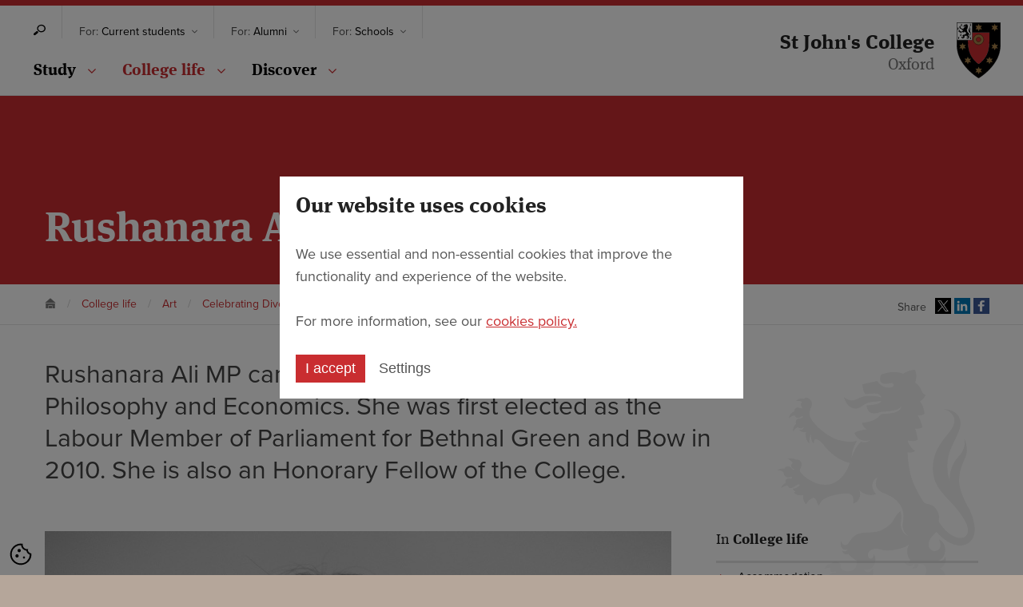

--- FILE ---
content_type: text/html; charset=utf-8
request_url: https://www.sjc.ox.ac.uk/college-life/art/celebrating-diversity-online-exhibition/rushanara-ali/
body_size: 16792
content:
<!doctype html>

<html class="no-js" lang="en">
<head>
    <!-- TODO fallbacks if page is not defined e.g. for 404 page -->
    <meta charset="utf-8" />
    <meta http-equiv="x-ua-compatible" content="ie=edge">
    
    <title>Rushanara Ali | St John's College, Oxford</title>
    <meta name="description" content="" />
    <meta name="viewport" content="width=device-width, initial-scale=1" />

    <!-- favicons -->
    

    <link rel="apple-touch-icon" sizes="57x57" href="https://www.sjc.ox.ac.uk/static/img/favicons/apple-touch-icon-57x57.433eae608d47.png">
    <link rel="apple-touch-icon" sizes="60x60" href="https://www.sjc.ox.ac.uk/static/img/favicons/apple-touch-icon-60x60.2ca83907afda.png">
    <link rel="apple-touch-icon" sizes="72x72" href="https://www.sjc.ox.ac.uk/static/img/favicons/apple-touch-icon-72x72.06a568a1c219.png">
    <link rel="apple-touch-icon" sizes="76x76" href="https://www.sjc.ox.ac.uk/static/img/favicons/apple-touch-icon-76x76.e818c7351241.png">
    <link rel="apple-touch-icon" sizes="114x114" href="https://www.sjc.ox.ac.uk/static/img/favicons/apple-touch-icon-114x114.5a2885adcfa5.png">
    <link rel="apple-touch-icon" sizes="120x120" href="https://www.sjc.ox.ac.uk/static/img/favicons/apple-touch-icon-120x120.9a61bada6e51.png">
    <link rel="apple-touch-icon" sizes="144x144" href="https://www.sjc.ox.ac.uk/static/img/favicons/apple-touch-icon-144x144.1808baaac329.png">
    <link rel="apple-touch-icon" sizes="152x152" href="https://www.sjc.ox.ac.uk/static/img/favicons/apple-touch-icon-152x152.399b133c0bd5.png">
    <link rel="apple-touch-icon" sizes="180x180" href="https://www.sjc.ox.ac.uk/static/img/favicons/apple-touch-icon-180x180.14e427b5de42.png">
    <link rel="icon" type="image/png" href="https://www.sjc.ox.ac.uk/static/img/favicons/favicon-32x32.d32426f78698.png" sizes="32x32">
    <link rel="icon" type="image/png" href="https://www.sjc.ox.ac.uk/static/img/favicons/android-chrome-192x192.b283be80696f.png" sizes="192x192">
    <link rel="icon" type="image/png" href="https://www.sjc.ox.ac.uk/static/img/favicons/favicon-96x96.8c545a0db20a.png" sizes="96x96">
    <link rel="icon" type="image/png" href="https://www.sjc.ox.ac.uk/static/img/favicons/favicon-16x16.7fbaa5705624.png" sizes="16x16">
    <link rel="manifest" href="https://www.sjc.ox.ac.uk/static/img/favicons/manifest.611aa55bdaff.json">
    <link rel="mask-icon" href="https://www.sjc.ox.ac.uk/static/img/favicons/safari-pinned-tab.d481f31ff4df.svg" color="#5bbad5">
    <meta name="msapplication-TileColor" content="#da532c">
    <meta name="msapplication-TileImage" content="https://www.sjc.ox.ac.uk/static/img/favicons/mstile-144x144.27b836606bed.png">
    <meta name="theme-color" content="#ffffff">

    <!-- Twitter summary card - see https://dev.twitter.com/cards/types/summary -->
    <!--  and https://dev.twitter.com/cards/getting-started -->
    <meta name="twitter:card" content="summary" />
    <meta name="twitter:site" content="@" />
    <meta name="twitter:title" content="Rushanara Ali" />
    <meta name="twitter:description" content="Rushanara Ali MP came to St John’s in 1993 to study Politics, Philosophy and Economics. She was first elected as the Labour Member of Parliament for Bethnal Green and Bow in 2010. She is also an Honorary Fellow of 
the College.">
    
    
    <meta name="twitter:image:src" content="https://www.sjc.ox.ac.uk/images/Rushanara_Ali.width-320.jpg">
    

    <!--facebook opengraph tags-->
    <meta property="fb:app_id" content="" />
    <meta property="og:type" content="website" />
    <meta property="og:url" content="/college-life/art/celebrating-diversity-online-exhibition/rushanara-ali/" />
    <meta property="og:title" content="Rushanara Ali" />
    
    <meta property="og:image" content="https://www.sjc.ox.ac.uk/images/Rushanara_Ali.width-320.jpg" />
    
    <meta property="og:description" content="Rushanara Ali MP came to St John’s in 1993 to study Politics, Philosophy and Economics. She was first elected as the Labour Member of Parliament for Bethnal Green and Bow in 2010. She is also an Honorary Fellow of 
the College." />
    <meta property="og:site_name" content="St John&#x27;s College" />

    <!--  typekit - above other js for faster load time -->
    <script src="https://use.typekit.net/ldl7amy.js"></script>
    <script>try{Typekit.load({ async: true });}catch(e){}</script>

    <script src="https://www.google.com/recaptcha/api.js"></script>

    <script>
        // Define dataLayer and the gtag function.
        window.dataLayer = window.dataLayer || [];
        function gtag(){dataLayer.push(arguments);}
        gtag("consent", "default", {
            ad_storage: "denied",
            analytics_storage: "denied",
            functionality_storage: "denied",
            personalization_storage: "denied",
            security_storage: "granted",
            wait_for_update: 2000,
        });
        gtag("set", "ads_data_redaction", true);
    </script>

    <link rel="stylesheet" type="text/css" href="https://www.sjc.ox.ac.uk/static/css/main.0dd3f7dc4ce3.css">
    

</head>

<body class="template-standard" id="top">

    <!-- Google Tag Manager -->
    <noscript><iframe src="//www.googletagmanager.com/ns.html?id=GTM-M5Q8M45"
        height="0" width="0" style="display:none;visibility:hidden"></iframe></noscript>
        <script>(function(w,d,s,l,i){w[l]=w[l]||[];w[l].push({'gtm.start':
        new Date().getTime(),event:'gtm.js'});var f=d.getElementsByTagName(s)[0],
        j=d.createElement(s),dl=l!='dataLayer'?'&l='+l:'';j.async=true;j.src=
        '//www.googletagmanager.com/gtm.js?id='+i+dl;f.parentNode.insertBefore(j,f);
    })(window,document,'script','dataLayer','GTM-M5Q8M45');</script>
    <!-- End Google Tag Manager -->

    
    <svg xmlns="http://www.w3.org/2000/svg" style="display: none;">
    <!-- crest -->
    <symbol id="crest" viewBox="0 0 209 246.4"><path d="M70.6 28.8s3.2 3.4 7.7 3.7c4.3.2 7.1-2.2 10-3.2 5.2-1.9 8.1-1.8 13.7-1.5 2.6.1 5.8.8 8.4 1.6-.8-2.5-3.4-4.7-8.8-4.3-8.7.6-7.6.9-7.6.9s-1.9-.8-2.6-3.7c-.7-3-1.3-6.9-1.3-6.9l15.6-3.5s3.7 5.3 8.8 6.6c5.1 1.3 9.7 0 8.7-2.9-.8-2.6-3-1.4-4.6-1.1-1.6.2-5.9.8-7.7-.4-3.8-2.5-1-9-1-9s8.3-3.1 15-2.6c6.7.5 8.3 1.8 8.3 1.8s3.4-2.1 6.7-3.2c3.3-1.1 6-1 6-1s1.5 3.7 1.4 6.7c-.1 2.9-1.2 7-1.2 7s2.8 1.7 4.2 3.7c1.2 1.7 2.5 5 3.5 6.5 1.5 2.2 3.3 2.6 3.3 2.6s-.9 2.3-2.3 3.9c-1.6 1.8-3.7 2.8-3.7 2.8s2.1 3 3.3 6c1.4 3.9 1.5 7.2 1.5 7.2s-1.5 1.2-3.3 1.6c-2.3.5-4 .4-4 .4s1.8 2.3 3 5.4c1.6 3.7 2 7.3 2 7.3s-1.9.8-3.6 1.1c-2.1.3-4.1.2-4.1.2s1 2.2 1.8 5.6c1 4.4 1 6 1 6s-1.5 1.3-4.3 1.4c-3.4.1-5.2-.5-5.8-.8l-.2 1.3c.2.9.7 2.2 1.9 4.1 2.4 3.8 5.7 5.9 5.7 5.9s-3.3 2.5-7.7 1.5l-.4-.1c.2 5.8 1 13 2.8 21.8 2 9.3 7.2 19.9 13.7 30.1 3.1 4.9 8.6 1.2 13.5 7.9 6.5 8.9 1.3 12.2 3.8 14.9 2.6 3.7 4.4 6.3 7.4 9 12.9 11.7 24.1 8 22.8-2.5 0 0 .2-6.1-11.3-20.5S166.2 126 165 107.4c-1.2-18 6.7-28.3 16.5-40.3 5.2-6.3 10.7-15.6.4-23-1.9-1.4-6.1-2.4-6.1-2.4s6.4.1 10.8 2.5c6.7 3.7 9.5 11.4 6 20.1-7.2 17.7-14.4 25-12 44.5.4 3.2 1.2 6.2 2.2 8.8-.9-10.2 4-20.3 9.8-26.3 8.6-8.9 5.4-18.9 5.4-18.9s4.2 9.3 2.3 17c-1.9 7.7-7.4 13.4-7.7 27.8-.2 10 7 23.8 8.6 26.8 1.2 1.9 2.3 3.8 3.2 5.8 12.9 30.4-3.6 38.1-13.9 36.2-12.4-2.3-21.8-14.1-21.8-14.1s-8.6 6.8-8.4 12.8c.1 2.7.2 4.3 2.8 6.3 3.5 2.7 9.3.4 9.8-4.2.3-3.2-1.6-7-1.6-7s9.2 3.9 5.9 15.4c-1.7 5.9-7 7.4-7 7.4s1.4.8 4-.2c3.1-1.2 3.6-4.2 3.6-4.2s1.5 2.6-.1 7c-1.3 3.7-5.4 5.4-5.4 5.4s6.2 2.9 5.6 9.5c-.4 4.5-3.2 5.3-3.2 5.3s1.2-3.1-1.6-5.7c-1.1-1.1-3-1.5-4.8-.9 2.7.9 6.2 5.4 4.9 9.9-1 3.6-4.7 4.3-4.7 4.3s2-2.2.4-5.2c-.7-1.3-2.6-2.7-4.7-2.5.8.7 1.1 1.1 1.7 2 .7.9 2 2.8 1.8 5.4-.1 1.3-.4 2.1-1.2 3-.4.4-.9.7-1.5.9-.2.5-.4 1-.5 1.6-.6 3.4.3 5.2.3 5.2s-1.3-.5-2.6-3.3c-.5-1.1-.8-2.4-.9-3.3-.4-.1-.8-.1-1.1-.2-.8-.2-2.4-.6-2.3-2.9.1-2.5-1-4-1.6-4.6-.6-.6-1.4-.4-1.5.1-.2.6.5 1.7.7 2.5.3 1.4.6 3.2-.1 4.8-.4 1.1-2 1.8-3.8 2-.2.5-.5 1.3-.5 2.8-.1 3.1 1.6 5.1 1.6 5.1s-3.2-.9-4.6-3.6c-.8-1.5-1-3.5-1.1-4.8-1-.5-2-.9-2.3-2.7-.4-2.2.4-4.1.8-5 .2-.4 1-1.5.5-1.9-.5-.4-.9.3-1.2 1.3-.3 1-.8 1.9-2 2.2-1.1.3-2.1-.2-2.3-.2-.3.5-.9 1.5-1.2 3-.5 2.3-.4 4.8-.4 4.8s-1.9-2.4-2.2-4.9c-.4-2.6-.1-4.4.1-5.1-.4-.4-.7-.9-.9-1.8-.5-2.2 1.3-6.7 4-7.9 2.8-1.2 6.5 1.9 9 2.2 2.5.2 6.1-1.5 7.6-4 1.8-2.9 2.1-7 0-10.1-2.1-3.2-7.7-1.9-7.7-1.9s.6 1.5-.6 3.1c-1.8 2.4-6 1.3-6 1.3s2.4-.6 2.9-2c.6-1.4-.1-2.8-.1-2.8s-1.6 3.2-6.2 2.1c-3.1-.7-4-4.2-4-4.2s3.1 3 5.3.2c.8-1 .4-2.8.4-2.8s-3.1-1.8-2.8-9.7c.1-2.2 1.1-4.4 2.3-6.3-1.7 1.3-3.6 2.5-5.5 3.2-11.6 4.1-19.3 3.5-21.6 3.2 0 .3-5.3-1.6-8.1-1.6-2 0-5.7.4-7.9 3.4-1.6 2.2-1.4 6.5 1.7 7.1 3.1.6 3.7-4.8 3.7-4.8s4 6.8-.9 13.1c-3.7 4.7-9.6 3.2-9.6 3.2s1 3.2 4.7 2.9c3.4-.3 4.4-3.5 4.4-3.5s2.4 5.5-1.3 9.3c-3.8 3.9-8.5 2.4-8.5 2.4s1.4 2.8-.1 5.9c-1.7 3.8-7.2 3.4-7.2 3.4s3.5-1.7 2.6-5.2c-.4-1.6-2.9-2.3-2.9-2.3s1.2 1.6-.4 5.1c-1.6 3.5-7.5 4-7.5 4s2.5-2.5 2.3-5.2c-.1-1.6-1-2.6-1.7-2.7-.7-.1-1.1.1-1.2.8-.1.7.5 1.4-.2 4.1-.7 2.7-5.3 2.2-5.3 2.2s-.5.6-.9 2.5.1 5.3.1 5.3-2.4-1.6-3.1-4.9c-.4-1.6-.5-4.5-.5-4.5s-2.4-1.3-1.4-4.1c.6-1.6 2.4-2.7 3-3.3.4-.3.6-.9.2-1.2-.5-.4-1.3.3-2 1.1s-2.9 3.2-4.8 3c-1.9-.2-2.5-2.5-2.5-2.5s-.8 0-2.1 1.4c-1.4 1.5-2.2 4.7-2.2 4.7s-1.2-3.2-.6-5.7c.8-3.3 2.6-4.1 2.6-4.1s-1.1-1.6.4-3.7c1.3-1.7 4.8-1.6 5.7-1.7.9-.1 1.1-.5 1-.8-.1-.5-.7-.6-1.5-.4-.8.2-2.6.8-4-.2-1.4-1.1-.8-3.9-.8-3.9s-.5-.5-2.3-.1c-1.8.4-4 1.7-4 1.7s.8-2.8 2.8-4.3c2.3-1.7 4.7-1.6 4.7-1.6s1.9-3.6 6.9-1.6c3.4 1.3 2.9 4.1 3.1 5.8.3 2.2 2.5 3.4 5.4 3.8 5.7.7 9.3-1.4 10.8-4.8 1.1-2.5.7-6.5.7-6.5s-1.9-.8-4.9-3.1c-2.3-1.7-3.9-4-3.9-4s-1.2.8-3.1.4c-3-.6-3.5-3.7-3.5-3.7s2.2 1.2 3.9.4c1.4-.6 1.9-1.9 1.9-1.9s-3 1.2-5.3-.6c-3.6-2.8-1.7-8.4-1.7-8.4s.7 3.3 2.5 4.1c1.8.8 3.4.4 4.9-1.2.9-.9 4-7.4 9.7-9.9 5.8-2.5 11.2-1.3 20.1-2.6 6.6-1 15.7-7.2 18.2-12.3 2.6-5.3 5.4-8.2 7.5-9.6.4 1.4.9 3.9.9 6.6 0 5-2.2 9.2 1.7 15.3 2 3.1 7.2 5 7.2 5s-3.7-1.6-5.6-4.8c-3.1-5.3-1.6-8.2-1.1-14.9.3-4.8-.4-7.4-.9-8.5-2.3-7.5-8.8-13.7-18.8-17.4-12.2-4.5-10.1-12.2-7.7-17.3-3.4 1.8-5.3 4.7-5.6 8-.5 5.5 4.1 9.7 4.1 9.7s-5 2.4-11.7 0c-3.8-1.3-6.5-4.6-6.5-4.6s1.6 3.2 1.1 6.6c-1.2 7.2-7.4 8.1-7.4 8.1s1-3.1-.1-6.8c-1-3.4-5.5-3.8-5.5-3.8s-7.6.2-12.2 1.2c-6 1.3-12 3.4-14.6 5.8-1.8 1.7-3.8 6-3.8 6s-1.4-1.9-2.4-5-3.6-3.5-3.6-3.5-3.1 1.5-4.3 2.6c-1.2 1.1-3.4 4.4-3.4 4.4S29 141 28 138.5c-1-2.5-.5-5.6-.5-5.6s-2.9.5-5.9-.2c-3.1-.7-4.1-3-4.1-3s.5.3 1 0c.6-.4.4-.9.4-.9s-1-.5-1.7-1.3-.8-1.8-.8-1.8 1.8.9 4.9-1.2c1.4-1 2.8-2.2 2.3-2.8-.7-.8-3.6.7-5 1.8s-3.6 2.1-5.2 1.9c-1.6-.2-2.3-2.6-2.3-2.6s-1.4-.1-2.8.3c-1.3.3-4.3 2.3-4.3 2.3s.4-1.7 1.9-3.3c1.5-1.6 3.3-2.7 3.3-2.7s-1.3-1.4-.2-2.8c1.3-1.6 3.7-1.5 4.9-1.3 1.3.2 1.8-.2 1.9-.6.2-.6-.3-1.1-1.3-1.1-.5 0-1.8.5-3.1.5-1.2 0-2.3-.5-3.2-1.5-1.5-1.6-1.6-3.7-1.6-3.7s-.8-1-2.2-1.7c-1.6-.7-4.4-.7-4.4-.7s1.2-.9 3.6-1.5c1.6-.4 3.8-.2 3.8-.2s2-3.4 5.3-2.2c1.8.7 2.8 2.4 3.4 2.8.6.5 1.5 1 2 .6.3-.3-.1-.6-.6-.8-1.6-.7-3-1.6-2.8-4 .1-1.3 1.8-2.5 1.8-2.5s-.1-.5-2-2c-1.6-1.4-3.8-2.5-3.8-2.5s3.3-.3 4.8-.1c3.3.3 4 1.2 4 1.2s4.1-1.2 5.9 3.2c1.3 3.1-1.5 5.9-1.6 8.3-.1 2.4 6.8 8.4 11.6 10.7 4.7 2.3 8.1 4.8 17.7 4.3s19.7-10.1 23.5-22.5l.2-.6c-12-2.5-21.8-11.6-26.2-17.2-3.5-4.6-7.9-9-10.8-7.6-1.7.8-1 4.7-1 4.7s-1.6-1.4-2.5-4.2c-1.1-3.4-.2-5.9-.2-5.9s-.8.3-1.6 2.7c-.9 2.8-.7 7.1-.7 7.1s-2.8-3.1-3.5-7c-.7-3.7.1-5.5.1-5.5s-1.2.6-4.1 0c-2.2-.5-3.2-2.4-3.2-2.4s1.6.8 3.3-.1c1.6-.8 1.6-2.9 1.6-2.9s-1.5 1.8-3.2 1.7c-1.6 0-2.8-1.3-2.8-1.3s-.8 0-2.2 1c-1.5 1.1-2.9 3.4-2.9 3.4s-.3-3 .7-5c1.1-2.2 2.2-2.9 2.2-2.9s-.8-3 .9-4.7c1.2-1.1 2.5-.7 3.6-1 1.2-.3 1.7-.5 2-.7.7-.4 1-1 .4-1.6-.6-.5-1.9.5-2.4.9s-2.2 1.3-3.8.6c-1.6-.7-1.7-2.3-1.7-2.3s-1-.3-2.9.4-3.7 2.6-3.7 2.6.5-3.6 3.1-5.8c1.9-1.6 2.8-1.6 2.8-1.6s-.2-3.2 2.2-3.9c2.2-.6 3.4.5 4.3.6 1.4.2 1.7 0 1.7 0s.2-.4-.2-1.2c-.2-.4-1.3-1.5-1.3-2.8.1-1.7 1.4-2.2 1.4-2.2s-.7-1-1.8-1.4c-1.5-.6-4.5-.1-4.5-.1s1.5-1.9 4.4-2.5c2.1-.4 4 .2 4 .2s.3-.4.5-.7c1.2-1.1 3.7-.5 5.4.9 3 2.5 2.7 6 2 7.9-.7 1.9-2 3.1-2.1 7.7-.3 8.6 19 24.4 29.2 27.4 10.9 3.2 16.2 2.6 21.2 1.3-.8 1.1-1.6 2.4-2.3 3.9-.8 1.7-3.5 8.3-3.5 13.9 2.4-7 5.5-12.6 9.7-16.8l.7.2c6.6 1.4 9.4-2 9.4-2s-.6.2-1.8.4c-1.8.4-4.7.6-8-.6-5.5-2-6.9-7.3-6.9-7.3s2.4-1.9 8.2-3.1c3.3-.7 5.4-.8 5.4-.8s-2.2-.7-3.8-2.6c-1.7-2-1.6-4.3-1.6-4.3s5.6-.4 10.9-2.3c6.8-2.5 7.8-7.1 10.3-7 1.9 0 10.5-.5 14.6-2.1 5.9-2.2 5.5-6.4 5.5-6.4s-.9 3.8-10 5c-9.1 1.2-11.3 1.1-11.3 1.1s-3.5 1.7-7.9 1.7c-7.2 0-7.5-8.5-7.5-8.5s13.3-.3 15.3-3.9c.1-.2.2-.5.3-.7l-.8.1c-4.6.3-8.2.7-10.7 1.1-7.3 1.2-10.1 6.9-15.6 6.8-9.9.1-12.5-12.3-12.5-12.3z"/></symbol>
    <!-- social facebook -->
    <symbol id="facebook" viewBox="0 0 48 48"><path d="M25.638 48H2.648C1.187 48 0 46.814 0 45.35V2.65C0 1.185 1.186 0 2.65 0h42.7C46.815 0 48 1.186 48 2.65v42.7c0 1.464-1.186 2.65-2.65 2.65H33.12V29.412h6.24l.933-7.244H33.12v-4.625c0-2.098.582-3.527 3.59-3.527l3.835-.002v-6.48c-.663-.087-2.94-.284-5.59-.284-5.53 0-9.317 3.376-9.317 9.575v5.343h-6.255v7.244h6.255V48z" fill="#4460A0" fill-rule="evenodd"/></symbol>
    <!-- social twitter -->
    <symbol id="twitter" viewBox="0 0 40 40" fill="none"><path d="M24.0236 17.6688L37.8 2H34.5366L22.5695 15.6022L13.0186 2H2L16.446 22.5709L2 39H5.2634L17.8927 24.6325L27.9814 39H39M6.44123 4.40793H11.4547L34.5341 36.7104H29.5194" fill="black"/></symbol>
    <!-- social youtube -->
    <symbol id="youtube" viewBox="0 0 48 34"><path d="M19.044 23.27l-.002-13.582 12.97 6.814-12.968 6.768zM47.52 7.334s-.47-3.33-1.908-4.798C43.786.61 41.74.6 40.802.49 34.087 0 24.012 0 24.012 0h-.02S13.913 0 7.197.49c-.94.11-2.984.12-4.81 2.046C.946 4.003.48 7.334.48 7.334S0 11.247 0 15.158v3.668c0 3.912.48 7.823.48 7.823s.468 3.33 1.906 4.797c1.827 1.926 4.226 1.866 5.294 2.067C11.52 33.884 24 34 24 34s10.086-.015 16.803-.505c.938-.113 2.983-.122 4.81-2.048 1.438-1.467 1.907-4.798 1.907-4.798s.48-3.912.48-7.824v-3.668c0-3.91-.48-7.824-.48-7.824z" fill="#CE1312" fill-rule="evenodd"/></symbol>
    <!-- search icon -->
    <symbol id="search-icon" viewBox="62.8 131.7 472.1 419.3"><path d="M368 131.7c18.1 0 36.5 2.6 54.6 8.3 87.1 27.2 133.2 112.8 103.1 191.4-23.9 62.2-88.5 101.3-157.6 101.3-18.1 0-36.5-2.6-54.6-8.3-87.1-27.2-133.3-112.9-103.1-191.4 23.8-62.3 88.4-101.3 157.6-101.3m0 40.8c-51.8 0-98 29.7-114.9 73.9-10.7 27.7-8.7 57.4 5.5 83.8 14.2 26.3 38.9 46.1 69.6 55.7 13 4 26.3 6 39.8 6 51.8 0 98-29.6 114.9-73.8 10.6-27.7 8.7-57.5-5.5-83.8-14.3-26.3-39-46.1-69.6-55.7-13-4.1-26.3-6.1-39.8-6.1zM133.3 541.3c-18.5 15.1-45.7 12.4-60.7-6.1-15.1-18.5-12.4-45.8 6.1-60.9L178.9 392c18.5-15.1 40.1-7.8 55.2 10.7 15.1 18.5 17.9 41.2-.5 56.4l-100.3 82.2z"/></symbol>
    <!-- calender icon -->
    <symbol id="calendar" viewBox="0 0 612 612"><g><path d="M561 57.4h-82.9V19.1C478.1 8.5 469.6 0 459 0s-19.1 8.5-19.1 19.1v38.2H325.1V19.1C325.1 8.5 316.6 0 306 0s-19.1 8.5-19.1 19.1v38.2H172.1V19.1C172.1 8.5 163.6 0 153 0s-19.1 8.5-19.1 19.1v38.2H51c-28.2 0-51 22.8-51 51V561c0 28.2 22.8 51 51 51h510c28.2 0 51-22.8 51-51V108.4c0-28.2-22.8-51-51-51zM573.8 561c0 7-5.7 12.8-12.7 12.8H51c-7 0-12.8-5.7-12.8-12.8V108.4c0-7 5.7-12.7 12.8-12.7h82.9v38.2c0 10.6 8.6 19.1 19.1 19.1s19.1-8.5 19.1-19.1V95.6h114.8v38.2c0 10.6 8.6 19.1 19.1 19.1s19.1-8.5 19.1-19.1V95.6h114.8v38.2c0 10.6 8.5 19.1 19.1 19.1s19.1-8.5 19.1-19.1V95.6H561c7 0 12.7 5.7 12.7 12.7V561z"></path><path d="M133.9 229.5h76.5v57.4h-76.5zM133.9 325.1h76.5v57.4h-76.5zM133.9 420.8h76.5v57.4h-76.5zM267.8 420.8h76.5v57.4h-76.5zM267.8 325.1h76.5v57.4h-76.5zM267.8 229.5h76.5v57.4h-76.5zM401.6 420.8h76.5v57.4h-76.5zM401.6 325.1h76.5v57.4h-76.5zM401.6 229.5h76.5v57.4h-76.5z"></path></g></symbol>
    <!-- pin icon -->
    <symbol id="pin" viewBox="0 0 392.4 612"><path d="M392.4 196.2C392.4 87.8 304.6 0 196.3 0 87.9 0 0 87.8 0 196.2c0 93.5 146.2 343.4 186.2 410.1 2.1 3.5 5.9 5.7 10 5.7s7.9-2.2 10-5.7c40.1-66.6 186.2-316.5 186.2-410.1zM196.2 348c-83.7 0-151.9-68.1-151.9-151.8 0-83.7 68.1-151.8 151.9-151.8S348 112.5 348 196.2 280 348 196.2 348z"></path></symbol>
    <!-- email icon -->
    <symbol id="email" viewBox="0 0 100 125"><path d="M91.946,20.054C90.691,18.794,88.927,17.999,87,18H13c-1.927-0.001-3.691,0.794-4.946,2.054   C6.794,21.309,5.999,23.073,6,25v52c-0.001,1.927,0.794,3.691,2.054,4.946C9.309,83.206,11.073,84.001,13,84h74   c1.927,0.001,3.691-0.794,4.946-2.054c1.26-1.255,2.055-3.02,2.054-4.946V25C94.001,23.073,93.206,21.309,91.946,20.054z    M88,73.432L64.24,51.5L88,29.568V73.432z M13,24h74c0.273,0.001,0.509,0.105,0.704,0.296c0.019,0.019,0.025,0.042,0.042,0.062   L54.787,54.782c-1.027,0.953-2.463,1.468-3.925,1.467c-1.409,0.001-2.789-0.477-3.803-1.37L12.271,24.333   c0.01-0.012,0.014-0.025,0.024-0.037C12.491,24.105,12.727,24.001,13,24z M12,73.582V29.417L37.149,51.5L12,73.582z M13.031,78   l27.149-23.838l4.24,3.723c1.826,1.601,4.148,2.363,6.441,2.364c2.378-0.001,4.784-0.821,6.638-2.527l3.792-3.5l25.75,23.77   C87.027,77.992,87.016,78,87,78H13.031z"/></symbol>
    <!-- subjects icon -->
    <symbol id="subject" viewBox="0 0 90 112.5"><g stroke="none" stroke-width="1" fill="none" fill-rule="evenodd" sketch:type="MSPage"><g sketch:type="MSLayerGroup" fill="currentColor"><path d="M17.25,39.5491071 L11.5714286,37.2053571 L45.6428571,23.1428571 L79.7142857,37.2053571 L45.6428571,51.2678571 L20.0892857,40.7209821 L20.0892857,65.4814192 L17.25,65.4814192 L17.25,39.5491071 Z M45.6428571,54.624867 L28.6071429,47.0686765 L28.6071429,59.5601316 C28.6071429,59.5601316 34.7012787,65.4814178 45.6428571,65.4814192 C56.5844356,65.4814205 62.6785714,59.5601316 62.6785714,59.5601316 L62.6785714,47.0686765 L45.6428571,54.624867 Z" sketch:type="MSShapeGroup"/></g></g></symbol>
    <!-- phone icon -->
    <symbol id="phone" viewBox="0 0 100 125"><path fill="currentColor" d="M63.387,9.84c3.695,0,6.69,2.997,6.69,6.697v66.93c0,3.698-2.995,6.689-6.69,6.689H36.612  c-3.696,0-6.693-2.991-6.693-6.689v-66.93c0-3.698,2.997-6.697,6.693-6.697H63.387 M63.387,7.478H36.612  c-4.992,0-9.054,4.062-9.054,9.058v66.931c0,4.99,4.062,9.05,9.054,9.05h26.774c4.993,0,9.052-4.063,9.052-9.05v-66.93  C72.438,11.54,68.38,7.478,63.387,7.478L63.387,7.478z"/><g><path fill="currentColor" d="M49.998,88.657c-2.494,0-4.525-2.027-4.525-4.528c0-2.495,2.031-4.523,4.525-4.523   c2.499,0,4.526,2.028,4.526,4.523C54.523,86.63,52.496,88.657,49.998,88.657z M49.998,81.968c-1.194,0-2.165,0.967-2.165,2.161   s0.97,2.17,2.165,2.17c1.195,0,2.167-0.976,2.167-2.17S51.192,81.968,49.998,81.968z"/></g><g><path fill="currentColor" d="M67.913,77.95H32.087V22.046h35.826V77.95z M34.448,75.588h31.103V24.409H34.448V75.588z"/></g></symbol>
    <!-- social share email -->
    <symbol id="social-email" viewBox="0 0 32 32"><path d="M27 22.757c0 1.24-.988 2.243-2.19 2.243H7.19C5.98 25 5 23.994 5 22.757V13.67c0-.556.39-.773.855-.496l8.78 5.238c.782.467 1.95.467 2.73 0l8.78-5.238c.472-.28.855-.063.855.495v9.086z"/><path d="M27 9.243C27 8.006 26.02 7 24.81 7H7.19C5.988 7 5 8.004 5 9.243v.465c0 .554.385 1.232.857 1.514l9.61 5.733c.267.16.8.16 1.067 0l9.61-5.733c.473-.283.856-.96.856-1.514v-.465z"/></symbol>
    <!-- social share google plus -->
    <symbol id="social-google" viewBox="0 0 32 32"><path d="M12 15v2.4h3.97c-.16 1.03-1.2 3.02-3.97 3.02-2.39 0-4.34-1.98-4.34-4.42s1.95-4.42 4.34-4.42c1.36 0 2.27.58 2.79 1.08l1.9-1.83C15.47 9.69 13.89 9 12 9c-3.87 0-7 3.13-7 7s3.13 7 7 7c4.04 0 6.72-2.84 6.72-6.84 0-.46-.05-.81-.11-1.16H12zm15 0h-2v-2h-2v2h-2v2h2v2h2v-2h2v-2z" fill-rule="evenodd"/></symbol>
    <!-- social share linkedin -->
    <symbol id="social-linkedin" viewBox="0 0 32 32"><path d="M26 25.963h-4.185v-6.55c0-1.56-.027-3.57-2.175-3.57-2.18 0-2.51 1.7-2.51 3.46v6.66h-4.182V12.495h4.012v1.84h.058c.558-1.058 1.924-2.174 3.96-2.174 4.24 0 5.022 2.79 5.022 6.418v7.386zM8.23 10.655a2.426 2.426 0 0 1 0-4.855 2.427 2.427 0 0 1 0 4.855zm-2.098 1.84h4.19v13.468h-4.19V12.495z" fill-rule="evenodd"/></symbol>
    <!-- social share facebook -->
    <symbol id="social-facebook" viewBox="0 0 32 32"><path d="M22 5.16c-.406-.054-1.806-.16-3.43-.16-3.4 0-5.733 1.825-5.733 5.17v2.882H9v3.913h3.837V27h4.604V16.965h3.824l.587-3.913h-4.41v-2.5c0-1.123.348-1.903 2.2-1.903H22V5.16z" fill-rule="evenodd"/></symbol>
    <!-- social share twitter -->
    <symbol id="social-twitter" viewBox="0 0 32 32" fill="none"><path d="M18.0951 14.3166L26.2865 5H24.3461L17.2305 13.0878L11.5516 5H5L13.5895 17.2313L5 27H6.9404L14.4497 18.4572L20.4484 27H27M7.64073 6.43174H10.6217L24.3446 25.6386H21.3629" fill="white"/></symbol>
</svg>

<!-- svg's that include gradients, which don't work with display: none -->
<svg xmlns="http://www.w3.org/2000/svg" style="height: 0; width: 0; position: absolute; visibility: hidden;">
    <defs>
        <radialGradient id="instagramGradient" cx="124.454" cy="426.265" r="431.683" gradientUnits="userSpaceOnUse"><stop offset="0" stop-color="#FFDA72"/><stop offset=".246" stop-color="#F3A94B"/><stop offset=".379" stop-color="#EA5132"/><stop offset=".539" stop-color="#D73E5F"/><stop offset=".7" stop-color="#C5257E"/><stop offset=".912" stop-color="#835EA2"/><stop offset=".985" stop-color="#6068AE"/></radialGradient>
    </defs>
    <symbol id="instagram" viewBox="0 0 428.2 427.3"><path fill="url(#instagramGradient)" d="M428.2 333.7c0 51.7-41.7 93.6-93.2 93.6H93.2C41.7 427.3 0 385.4 0 333.7V93.6C0 41.9 41.7 0 93.2 0H335c51.5 0 93.2 41.9 93.2 93.6v240.1z"/><path fill="none" stroke="#FFF" stroke-width="35.065" stroke-miterlimit="10" d="M357.9 282.6c0 43.9-35.6 79.6-79.6 79.6H149.9c-43.9 0-79.6-35.6-79.6-79.6v-137c0-43.9 35.6-79.6 79.6-79.6h128.4c43.9 0 79.6 35.6 79.6 79.6v137z"/><path fill="none" stroke="#FFF" stroke-width="42.857" stroke-miterlimit="10" d="M284.7 213.7c-.9 39-31.6 70.6-70.6 70.6s-70.6-31.6-70.6-70.6 31.6-71.7 70.6-70.6c47.5 1.4 71.4 31.7 70.6 70.6z"/><circle fill="#FFF" cx="301" cy="126.4" r="19.8"/></symbol>
</svg>


    <header class="global">
        <a class="skiplink" href="#main-content">Skip to page content</a>
        <form action="/search/" method="get" role="search" class="search-form">
            <label for="search">Search</label>
            <input type="search" id="search" placeholder="Enter search term" name="query" >
            <input type="submit" value="Search" class="btn-search">
            <a href="#" class="close" role="button" aria-label="close"><span></span></a>
        </form> <!-- /search-form -->

        <div class="logo-container">
            <a href="/">
                <span class="logo">St John's College</span>
                <div class="college-title">
                    St John's College <span>Oxford</span>
                </div>
            </a>
        </div> <!-- /logo-container -->

        <div class="nav-container">
            <nav class="audience-nav">
                <ul>
                    <li class="search">
                        <a href="#" role="button" aria-label="search">
                            <svg><use xlink:href="#search-icon"></use></svg>
                        </a>
                    </li> <!-- /search -->
                    


    <li class="parent">
        
        <a class="top-level" href="/current-students/"><em>For:</em> Current students</a>
        
        <span class="toggle-nav">
            <span></span>
            <ul>
                
                    <li>
                        
                        <a href="/current-students/accommodation/" role="menuitem"  >
                            Accommodation
                        </a>
                    </li>
                
                    <li>
                        
                        <a href="/current-students/meals-and-food/" role="menuitem"  >
                            Meals and food
                        </a>
                    </li>
                
                    <li>
                        
                        <a href="/current-students/health-and-welfare/" role="menuitem"  >
                            Health and Wellbeing
                        </a>
                    </li>
                
                    <li>
                        
                        <a href="/current-students/sport/" role="menuitem"  >
                            Sport
                        </a>
                    </li>
                
                    <li>
                        
                        <a href="/current-students/computing/" role="menuitem"  >
                            College IT
                        </a>
                    </li>
                
                    <li>
                        
                        <a href="/current-students/academic-office/" role="menuitem"  >
                            Academic Office
                        </a>
                    </li>
                
                    <li>
                        
                        <a href="/current-students/graduation/" role="menuitem"  >
                            Graduation
                        </a>
                    </li>
                
                    <li>
                        
                        <a href="/current-students/laundry/" role="menuitem"  >
                            Laundry
                        </a>
                    </li>
                
                    <li>
                        
                        <a href="/current-students/new-students/" role="menuitem"  >
                            New students
                        </a>
                    </li>
                
                    <li>
                        
                        <a href="/current-students/sjc-womens-network/" role="menuitem"  >
                            SJC Women&#x27;s Network
                        </a>
                    </li>
                
                    <li>
                        
                        <a href="/current-students/using-library/" role="menuitem"  >
                            Using the Library
                        </a>
                    </li>
                
                    <li>
                        
                        <a href="/current-students/grants-prizes-scholarships/" role="menuitem"  >
                            Grants, Prizes &amp; Scholarships
                        </a>
                    </li>
                
            </ul>
        </span> <!-- /toggle-nav-->
        
    </li>

    <li class="parent">
        
        <a class="top-level" href="/alumni/"><em>For:</em> Alumni</a>
        
        <span class="toggle-nav">
            <span></span>
            <ul>
                
                    <li>
                        
                        <a href="/alumni/news/" role="menuitem"  >
                            News
                        </a>
                    </li>
                
                    <li>
                        
                        <a href="/alumni/events/" role="menuitem"  >
                            Events
                        </a>
                    </li>
                
                    <li>
                        
                        <a href="/alumni/alumni-benefits/" role="menuitem"  >
                            Alumni Benefits
                        </a>
                    </li>
                
                    <li>
                        
                        <a href="/alumni/alumni-spotlight/" role="menuitem"  >
                            Alumni Spotlight
                        </a>
                    </li>
                
                    <li>
                        
                        <a href="/alumni/sjc-womens-network/" role="menuitem"  >
                            SJC Women&#x27;s Network
                        </a>
                    </li>
                
                    <li>
                        
                        <a href="/alumni/contribute/" role="menuitem"  >
                            Contribute
                        </a>
                    </li>
                
                    <li>
                        
                        <a href="/alumni/publications/" role="menuitem"  >
                            Publications
                        </a>
                    </li>
                
                    <li>
                        
                        <a href="/alumni/contact-us/" role="menuitem"  >
                            Contact us
                        </a>
                    </li>
                
                    <li>
                        
                        <a href="/alumni/sjc-online/" role="menuitem"  >
                            SJC Online
                        </a>
                    </li>
                
                    <li>
                        
                        <a href="/alumni/update-your-details-alumni/" role="menuitem"  >
                            Update your details
                        </a>
                    </li>
                
            </ul>
        </span> <!-- /toggle-nav-->
        
    </li>

    <li class="parent">
        
        <a class="top-level" href="/access-and-outreach/"><em>For:</em> Schools</a>
        
        <span class="toggle-nav">
            <span></span>
            <ul>
                
                    <li>
                        
                        <a href="/access-and-outreach/our-programmes-sjc/" role="menuitem"  >
                            Our Programmes
                        </a>
                    </li>
                
                    <li>
                        
                        <a href="/access-and-outreach/teachers/" role="menuitem"  >
                            For Teachers
                        </a>
                    </li>
                
                    <li>
                        
                        <a href="/access-and-outreach/parents-guardians/" role="menuitem"  >
                            For Parents &amp; Guardians
                        </a>
                    </li>
                
                    <li>
                        
                        <a href="/access-and-outreach/volunteer/" role="menuitem"  >
                            Volunteer with Access
                        </a>
                    </li>
                
                    <li>
                        
                        <a href="/access-and-outreach/access-outreach-university/" role="menuitem"  >
                            Oxford for South East Consortium
                        </a>
                    </li>
                
                    <li>
                        
                        <a href="/access-and-outreach/access-team/" role="menuitem"  >
                            Access Team
                        </a>
                    </li>
                
                    <li>
                        
                        <a href="/access-and-outreach/applying-oxford/" role="menuitem"  >
                            Applying to Oxford
                        </a>
                    </li>
                
                    <li>
                        
                        <a href="/access-and-outreach/news/" role="menuitem"  >
                            News
                        </a>
                    </li>
                
                    <li>
                        
                        <a href="/access-and-outreach/inspire-programme/" role="menuitem"  >
                            The Inspire Programme
                        </a>
                    </li>
                
            </ul>
        </span> <!-- /toggle-nav-->
        
    </li>


                </ul>
            </nav> <!-- /audience-nav-->

            <nav class="primary-nav">
                
<ul class="primary" role="menubar">
    
        <li  class="parent"  role="presentation">
            
            
            <a href="/study/"
                tabindex="1"
                role="menuitem"
                 aria-haspopup="true" 
                
            >
                
                    Study
                

            </a>

            
                <span class="toggle-nav">
                    <span></span>
            

            
                
                    <ul role="menu">
                        <li>
                        
                            <ul class="sub-nav">
                            
                                <li role="presentation">
                                    
                                    <a href="/study/undergraduate/" role="menuitem"  >
                                        Undergraduate
                                    </a>
                                </li>
                            
                                <li role="presentation">
                                    
                                    <a href="/study/graduate/" role="menuitem"  >
                                        Graduate
                                    </a>
                                </li>
                            
                                <li role="presentation">
                                    
                                    <a href="/study/working-with-schools/" role="menuitem"  >
                                        Access and Outreach
                                    </a>
                                </li>
                            
                            </ul>
                        
                        </li>
                        

                    </ul>
                

                
                </span> <!-- /toggle-nav -->
                

            

        </li>
    
        <li  class="parent"  role="presentation">
            
            
            <a href="/college-life/"
                tabindex="2"
                role="menuitem"
                 aria-haspopup="true" 
                class='active'
            >
                
                    College life
                

            </a>

            
                <span class="toggle-nav">
                    <span></span>
            

            
                
                    <ul role="menu">
                        <li>
                        
                            <ul class="sub-nav">
                            
                                <li role="presentation">
                                    
                                    <a href="/college-life/accommodation/" role="menuitem"  >
                                        Accommodation
                                    </a>
                                </li>
                            
                                <li role="presentation">
                                    
                                    <a href="/college-life/food-and-drink/" role="menuitem"  >
                                        Food and drink
                                    </a>
                                </li>
                            
                                <li role="presentation">
                                    
                                    <a href="/college-life/common-rooms/" role="menuitem"  >
                                        Common Rooms
                                    </a>
                                </li>
                            
                                <li role="presentation">
                                    
                                    <a href="/college-life/student-stories/" role="menuitem"  >
                                        Student stories
                                    </a>
                                </li>
                            
                                <li role="presentation">
                                    
                                    <a href="/college-life/sport/" role="menuitem"  >
                                        Sport
                                    </a>
                                </li>
                            
                                <li role="presentation">
                                    
                                    <a href="/college-life/art-and-music/" role="menuitem"  >
                                        Music and drama
                                    </a>
                                </li>
                            
                                <li role="presentation">
                                    
                                    <a href="/college-life/health-and-welfare/" role="menuitem"  >
                                        Health, Welfare and Wellbeing
                                    </a>
                                </li>
                            
                                <li role="presentation">
                                    
                                    <a href="/college-life/art/" role="menuitem" class='active' >
                                        Art
                                    </a>
                                </li>
                            
                            </ul>
                        
                        </li>
                        

                    </ul>
                

                
                </span> <!-- /toggle-nav -->
                

            

        </li>
    
        <li  class="parent"  role="presentation">
            
            
            <a href="/discover/"
                tabindex="3"
                role="menuitem"
                 aria-haspopup="true" 
                
            >
                
                    Discover
                

            </a>

            
                <span class="toggle-nav">
                    <span></span>
            

            
                
                    <ul role="menu">
                        <li>
                        
                            <ul class="sub-nav">
                            
                                <li role="presentation">
                                    
                                    <a href="/discover/about-college/" role="menuitem"  >
                                        About the College
                                    </a>
                                </li>
                            
                                <li role="presentation">
                                    
                                    <a href="/discover/news/" role="menuitem"  >
                                        News
                                    </a>
                                </li>
                            
                                <li role="presentation">
                                    
                                    <a href="/discover/events/" role="menuitem"  >
                                        Events
                                    </a>
                                </li>
                            
                                <li role="presentation">
                                    
                                    <a href="/discover/people/" role="menuitem"  >
                                        People
                                    </a>
                                </li>
                            
                                <li role="presentation">
                                    
                                    <a href="/discover/equality-diversity-and-inclusion/" role="menuitem"  >
                                        Equality, Diversity and Inclusion
                                    </a>
                                </li>
                            
                                <li role="presentation">
                                    
                                    <a href="/discover/environmental-sustainability/" role="menuitem"  >
                                        Environmental Sustainability
                                    </a>
                                </li>
                            
                                <li role="presentation">
                                    
                                    <a href="/discover/library/" role="menuitem"  >
                                        Library &amp; Study Centre
                                    </a>
                                </li>
                            
                                <li role="presentation">
                                    
                                    <a href="/discover/conferences/" role="menuitem"  >
                                        Conferences
                                    </a>
                                </li>
                            
                                <li role="presentation">
                                    
                                    <a href="/discover/research/" role="menuitem"  >
                                        Research
                                    </a>
                                </li>
                            
                                <li role="presentation">
                                    
                                    <a href="/discover/vacancies/" role="menuitem"  >
                                        Vacancies
                                    </a>
                                </li>
                            
                                <li role="presentation">
                                    
                                    <a href="/discover/visit-us/" role="menuitem"  >
                                        Visit us
                                    </a>
                                </li>
                            
                            </ul>
                        
                        </li>
                        

                    </ul>
                

                
                </span> <!-- /toggle-nav -->
                

            

        </li>
    
</ul>

            </nav> <!-- /primary-nav -->

        </div> <!-- /nav-container -->

        <div class="hamburger">
            <span></span>
        </div> <!-- /hamburger -->

    </header> <!-- /global header -->

    <nav class="mobile-nav">
        
<ul class="primary">
    
        <li  class="parent"  role="presentation">
            
            <a href="/study/"
                role="menuitem"
                 aria-haspopup="true" 
            >
                
                    Study
                

            </a>

            
            <span class="toggle-nav">
                <span></span>
                <ul role="menu">
                    <li>
                    <ul class="sub-nav">
                    
                        <li role="presentation">
                            
                            <a href="/study/undergraduate/" role="menuitem" >
                                Undergraduate
                            </a>
                        </li>
                    
                        <li role="presentation">
                            
                            <a href="/study/graduate/" role="menuitem" >
                                Graduate
                            </a>
                        </li>
                    
                        <li role="presentation">
                            
                            <a href="/study/working-with-schools/" role="menuitem" >
                                Access and Outreach
                            </a>
                        </li>
                    
                </ul>
                    </li>
                </ul>
            </span> <!-- /toggle-nav -->
            
        </li>
    
        <li  class="parent"  role="presentation">
            
            <a href="/college-life/"
                role="menuitem"
                 aria-haspopup="true" 
            >
                
                    College life
                

            </a>

            
            <span class="toggle-nav">
                <span></span>
                <ul role="menu">
                    <li>
                    <ul class="sub-nav">
                    
                        <li role="presentation">
                            
                            <a href="/college-life/accommodation/" role="menuitem" >
                                Accommodation
                            </a>
                        </li>
                    
                        <li role="presentation">
                            
                            <a href="/college-life/food-and-drink/" role="menuitem" >
                                Food and drink
                            </a>
                        </li>
                    
                        <li role="presentation">
                            
                            <a href="/college-life/common-rooms/" role="menuitem" >
                                Common Rooms
                            </a>
                        </li>
                    
                        <li role="presentation">
                            
                            <a href="/college-life/student-stories/" role="menuitem" >
                                Student stories
                            </a>
                        </li>
                    
                        <li role="presentation">
                            
                            <a href="/college-life/sport/" role="menuitem" >
                                Sport
                            </a>
                        </li>
                    
                        <li role="presentation">
                            
                            <a href="/college-life/art-and-music/" role="menuitem" >
                                Music and drama
                            </a>
                        </li>
                    
                        <li role="presentation">
                            
                            <a href="/college-life/health-and-welfare/" role="menuitem" >
                                Health, Welfare and Wellbeing
                            </a>
                        </li>
                    
                        <li role="presentation">
                            
                            <a href="/college-life/art/" role="menuitem" >
                                Art
                            </a>
                        </li>
                    
                </ul>
                    </li>
                </ul>
            </span> <!-- /toggle-nav -->
            
        </li>
    
        <li  class="parent"  role="presentation">
            
            <a href="/discover/"
                role="menuitem"
                 aria-haspopup="true" 
            >
                
                    Discover
                

            </a>

            
            <span class="toggle-nav">
                <span></span>
                <ul role="menu">
                    <li>
                    <ul class="sub-nav">
                    
                        <li role="presentation">
                            
                            <a href="/discover/about-college/" role="menuitem" >
                                About the College
                            </a>
                        </li>
                    
                        <li role="presentation">
                            
                            <a href="/discover/news/" role="menuitem" >
                                News
                            </a>
                        </li>
                    
                        <li role="presentation">
                            
                            <a href="/discover/events/" role="menuitem" >
                                Events
                            </a>
                        </li>
                    
                        <li role="presentation">
                            
                            <a href="/discover/people/" role="menuitem" >
                                People
                            </a>
                        </li>
                    
                        <li role="presentation">
                            
                            <a href="/discover/equality-diversity-and-inclusion/" role="menuitem" >
                                Equality, Diversity and Inclusion
                            </a>
                        </li>
                    
                        <li role="presentation">
                            
                            <a href="/discover/environmental-sustainability/" role="menuitem" >
                                Environmental Sustainability
                            </a>
                        </li>
                    
                        <li role="presentation">
                            
                            <a href="/discover/library/" role="menuitem" >
                                Library &amp; Study Centre
                            </a>
                        </li>
                    
                        <li role="presentation">
                            
                            <a href="/discover/conferences/" role="menuitem" >
                                Conferences
                            </a>
                        </li>
                    
                        <li role="presentation">
                            
                            <a href="/discover/research/" role="menuitem" >
                                Research
                            </a>
                        </li>
                    
                        <li role="presentation">
                            
                            <a href="/discover/vacancies/" role="menuitem" >
                                Vacancies
                            </a>
                        </li>
                    
                        <li role="presentation">
                            
                            <a href="/discover/visit-us/" role="menuitem" >
                                Visit us
                            </a>
                        </li>
                    
                </ul>
                    </li>
                </ul>
            </span> <!-- /toggle-nav -->
            
        </li>
    
</ul> <!-- /primary -->

        <ul class="audience">
            


    <li class="parent">
        
        <a class="top-level" href="/current-students/"><em>For:</em> Current students</a>
        
        <span class="toggle-nav">
            <span></span>
            <ul>
                
                    <li>
                        
                        <a href="/current-students/accommodation/" role="menuitem"  >
                            Accommodation
                        </a>
                    </li>
                
                    <li>
                        
                        <a href="/current-students/meals-and-food/" role="menuitem"  >
                            Meals and food
                        </a>
                    </li>
                
                    <li>
                        
                        <a href="/current-students/health-and-welfare/" role="menuitem"  >
                            Health and Wellbeing
                        </a>
                    </li>
                
                    <li>
                        
                        <a href="/current-students/sport/" role="menuitem"  >
                            Sport
                        </a>
                    </li>
                
                    <li>
                        
                        <a href="/current-students/computing/" role="menuitem"  >
                            College IT
                        </a>
                    </li>
                
                    <li>
                        
                        <a href="/current-students/academic-office/" role="menuitem"  >
                            Academic Office
                        </a>
                    </li>
                
                    <li>
                        
                        <a href="/current-students/graduation/" role="menuitem"  >
                            Graduation
                        </a>
                    </li>
                
                    <li>
                        
                        <a href="/current-students/laundry/" role="menuitem"  >
                            Laundry
                        </a>
                    </li>
                
                    <li>
                        
                        <a href="/current-students/new-students/" role="menuitem"  >
                            New students
                        </a>
                    </li>
                
                    <li>
                        
                        <a href="/current-students/sjc-womens-network/" role="menuitem"  >
                            SJC Women&#x27;s Network
                        </a>
                    </li>
                
                    <li>
                        
                        <a href="/current-students/using-library/" role="menuitem"  >
                            Using the Library
                        </a>
                    </li>
                
                    <li>
                        
                        <a href="/current-students/grants-prizes-scholarships/" role="menuitem"  >
                            Grants, Prizes &amp; Scholarships
                        </a>
                    </li>
                
            </ul>
        </span> <!-- /toggle-nav-->
        
    </li>

    <li class="parent">
        
        <a class="top-level" href="/alumni/"><em>For:</em> Alumni</a>
        
        <span class="toggle-nav">
            <span></span>
            <ul>
                
                    <li>
                        
                        <a href="/alumni/news/" role="menuitem"  >
                            News
                        </a>
                    </li>
                
                    <li>
                        
                        <a href="/alumni/events/" role="menuitem"  >
                            Events
                        </a>
                    </li>
                
                    <li>
                        
                        <a href="/alumni/alumni-benefits/" role="menuitem"  >
                            Alumni Benefits
                        </a>
                    </li>
                
                    <li>
                        
                        <a href="/alumni/alumni-spotlight/" role="menuitem"  >
                            Alumni Spotlight
                        </a>
                    </li>
                
                    <li>
                        
                        <a href="/alumni/sjc-womens-network/" role="menuitem"  >
                            SJC Women&#x27;s Network
                        </a>
                    </li>
                
                    <li>
                        
                        <a href="/alumni/contribute/" role="menuitem"  >
                            Contribute
                        </a>
                    </li>
                
                    <li>
                        
                        <a href="/alumni/publications/" role="menuitem"  >
                            Publications
                        </a>
                    </li>
                
                    <li>
                        
                        <a href="/alumni/contact-us/" role="menuitem"  >
                            Contact us
                        </a>
                    </li>
                
                    <li>
                        
                        <a href="/alumni/sjc-online/" role="menuitem"  >
                            SJC Online
                        </a>
                    </li>
                
                    <li>
                        
                        <a href="/alumni/update-your-details-alumni/" role="menuitem"  >
                            Update your details
                        </a>
                    </li>
                
            </ul>
        </span> <!-- /toggle-nav-->
        
    </li>

    <li class="parent">
        
        <a class="top-level" href="/access-and-outreach/"><em>For:</em> Schools</a>
        
        <span class="toggle-nav">
            <span></span>
            <ul>
                
                    <li>
                        
                        <a href="/access-and-outreach/our-programmes-sjc/" role="menuitem"  >
                            Our Programmes
                        </a>
                    </li>
                
                    <li>
                        
                        <a href="/access-and-outreach/teachers/" role="menuitem"  >
                            For Teachers
                        </a>
                    </li>
                
                    <li>
                        
                        <a href="/access-and-outreach/parents-guardians/" role="menuitem"  >
                            For Parents &amp; Guardians
                        </a>
                    </li>
                
                    <li>
                        
                        <a href="/access-and-outreach/volunteer/" role="menuitem"  >
                            Volunteer with Access
                        </a>
                    </li>
                
                    <li>
                        
                        <a href="/access-and-outreach/access-outreach-university/" role="menuitem"  >
                            Oxford for South East Consortium
                        </a>
                    </li>
                
                    <li>
                        
                        <a href="/access-and-outreach/access-team/" role="menuitem"  >
                            Access Team
                        </a>
                    </li>
                
                    <li>
                        
                        <a href="/access-and-outreach/applying-oxford/" role="menuitem"  >
                            Applying to Oxford
                        </a>
                    </li>
                
                    <li>
                        
                        <a href="/access-and-outreach/news/" role="menuitem"  >
                            News
                        </a>
                    </li>
                
                    <li>
                        
                        <a href="/access-and-outreach/inspire-programme/" role="menuitem"  >
                            The Inspire Programme
                        </a>
                    </li>
                
            </ul>
        </span> <!-- /toggle-nav-->
        
    </li>


        </ul>
        <ul class="search">
            <form action="/search/" method="get" role="search">
                <input type="search" placeholder="Enter search term" aria-label="Enter search term" name="query">
                <input type="submit" value="search" aria-label="search">
            </form>
        </ul>
    </nav> <!-- /mobile-nav -->

    <main id="main-content" role="main">
        

<div class="hero no-image">

    <div class="header-intro">

        <header>
            <h1>Rushanara Ali</h1>
            
<div class="nav-bar">
    <div class="hamburger">
        <span>toggle menu</span>
    </div>
    <nav class="secondary-nav">
        <ul>
            
                <li role="presentation">
                    
                    <a 
                        href="/college-life/art/celebrating-diversity-online-exhibition/introduction-exhibition/" 
                        role="menuitem"
                        
                    >
                        Introduction to the Exhibition
                    </a>
                </li>
            
                <li role="presentation">
                    
                    <a 
                        href="/college-life/art/celebrating-diversity-online-exhibition/diala-al-masri-barbara-souza-and-razia-chowdhry/" 
                        role="menuitem"
                        
                    >
                        Diala Al Masri, Barbara Souza and Razia Chowdhry
                    </a>
                </li>
            
                <li role="presentation">
                    
                    <a 
                        href="/college-life/art/celebrating-diversity-online-exhibition/hannah-alfonsa/" 
                        role="menuitem"
                        
                    >
                        Hannah Alfonsa
                    </a>
                </li>
            
                <li role="presentation">
                    
                    <a 
                        href="/college-life/art/celebrating-diversity-online-exhibition/rushanara-ali/" 
                        role="menuitem"
                        class='selected'
                    >
                        Rushanara Ali
                    </a>
                </li>
            
                <li role="presentation">
                    
                    <a 
                        href="/college-life/art/celebrating-diversity-online-exhibition/jasen-bustin/" 
                        role="menuitem"
                        
                    >
                        Jasen Bustin
                    </a>
                </li>
            
                <li role="presentation">
                    
                    <a 
                        href="/college-life/art/celebrating-diversity-online-exhibition/daniel-epih/" 
                        role="menuitem"
                        
                    >
                        Daniel Epih
                    </a>
                </li>
            
                <li role="presentation">
                    
                    <a 
                        href="/college-life/art/celebrating-diversity-online-exhibition/francis-goodburn/" 
                        role="menuitem"
                        
                    >
                        Francis Goodburn
                    </a>
                </li>
            
                <li role="presentation">
                    
                    <a 
                        href="/college-life/art/celebrating-diversity-online-exhibition/layla-guscoth/" 
                        role="menuitem"
                        
                    >
                        Layla Guscoth
                    </a>
                </li>
            
                <li role="presentation">
                    
                    <a 
                        href="/college-life/art/celebrating-diversity-online-exhibition/minying-huang/" 
                        role="menuitem"
                        
                    >
                        Minying Huang
                    </a>
                </li>
            
                <li role="presentation">
                    
                    <a 
                        href="/college-life/art/celebrating-diversity-online-exhibition/ethan-joseph/" 
                        role="menuitem"
                        
                    >
                        Ethan Joseph
                    </a>
                </li>
            
                <li role="presentation">
                    
                    <a 
                        href="/college-life/art/celebrating-diversity-online-exhibition/philip-maini/" 
                        role="menuitem"
                        
                    >
                        Philip Maini
                    </a>
                </li>
            
                <li role="presentation">
                    
                    <a 
                        href="/college-life/art/celebrating-diversity-online-exhibition/firdaus-mohandas/" 
                        role="menuitem"
                        
                    >
                        Firdaus Mohandas
                    </a>
                </li>
            
                <li role="presentation">
                    
                    <a 
                        href="/college-life/art/celebrating-diversity-online-exhibition/rashmi-shankar/" 
                        role="menuitem"
                        
                    >
                        Rashmi Shankar
                    </a>
                </li>
            
                <li role="presentation">
                    
                    <a 
                        href="/college-life/art/celebrating-diversity-online-exhibition/uchechukwu-ukachi/" 
                        role="menuitem"
                        
                    >
                        Uchechukwu Ukachi
                    </a>
                </li>
            
                <li role="presentation">
                    
                    <a 
                        href="/college-life/art/celebrating-diversity-online-exhibition/jirawan-urbanski/" 
                        role="menuitem"
                        
                    >
                        Jirawan Urbanski
                    </a>
                </li>
            
                <li role="presentation">
                    
                    <a 
                        href="/college-life/art/celebrating-diversity-online-exhibition/emily-zhao/" 
                        role="menuitem"
                        
                    >
                        Emily Zhao
                    </a>
                </li>
            
        </ul>
    </nav> <!-- /secondary-nav -->
</div> <!-- /nav-bar -->

        </header>

        <nav class="breadcrumb">
        
        


<ul>
    
        
    
        
            
                <li><a href="/" title="St John&#x27;s College, Oxford">St John&#x27;s College, Oxford</a></li>
            
        
    
        
            
                <li><a href="/college-life/" title="College life">College life</a></li>
            
        
    
        
            
                <li><a href="/college-life/art/" title="Art">Art</a></li>
            
        
    
        
            
                <li><a href="/college-life/art/celebrating-diversity-online-exhibition/" title="Celebrating Diversity Online Exhibition">Celebrating Diversity Online Exhibition</a></li>
            
        
    
    <li>Rushanara Ali</li>
</ul>


        
        </nav> <!-- /breadcrumb -->

    </div> <!-- /header-intro -->

    


<div class="share">
    
    
    <span class="share-title">Share</span>
    <ul>
        <!-- see https://dev.twitter.com/web/tweet-button/web-intent -->
        <li class="social-twitter">
            <a target="_blank" href="https://twitter.com/intent/tweet?text=Rushanara%20Ali%20MP%20came%20to%20St%20John%E2%80%99s%20in%201993%20to%20study%20Politics%2C%20Philosophy%20and%20Economics.%20She%20was%20first%20elected%20as%20the%20Labour%20Member%20of%20Parliament%20for%20Bethnal%20Green%20and%20Bow%20in%202010.%20She%20is%20also%20an%20Honorary%20Fellow%20of%20%0D%0Athe%20College.&amp;url=https%3A//www.sjc.ox.ac.uk/college-life/art/celebrating-diversity-online-exhibition/rushanara-ali/&amp;via=" title="Share on X">
                <span>Share on X</span>
                <svg height="20px" width="20px">
                    <use xlink:href="#social-twitter"></use>
                </svg>
            </a>
        </li>

        <!-- see https://developer.linkedin.com/docs/share-on-linkedin -->
        <li class="social-linkedin">
            <a target="_blank" href="https://www.linkedin.com/shareArticle?mini=true&amp;url=https%3A//www.sjc.ox.ac.uk/college-life/art/celebrating-diversity-online-exhibition/rushanara-ali/&amp;title=Rushanara%20Ali&amp;summary=Rushanara%20Ali%20MP%20came%20to%20St%20John%E2%80%99s%20in%201993%20to%20study%20Politics%2C%20Philosophy%20and%20Economics.%20She%20was%20first%20elected%20as%20the%20Labour%20Member%20of%20Parliament%20for%20Bethnal%20Green%20and%20Bow%20in%202010.%20She%20is%20also%20an%20Honorary%20Fellow%20of%20%0D%0Athe%20College.&amp;source=St%20John%27s%20College"
            title="Share on LinkedIn">
            <span>Share on LinkedIn</span>
            <svg height="20px" width="20px">
                <use xlink:href="#social-linkedin"></use>
            </svg>
        </a>
    </li>

    <!-- see https://developers.facebook.com/docs/sharing/reference/feed-dialog/v2.5 -->
    <!-- Add a default image to use for social sharing here in case one is not provided on the page. -->
    <li class="social-facebook">
        
        <a  target="_blank" href="https://www.facebook.com/sharer.php?u=https%3A//www.sjc.ox.ac.uk/college-life/art/celebrating-diversity-online-exhibition/rushanara-ali/" title="Share on Facebook">
            <span>Share on Facebook</span>
            <svg height="20px" width="20px">
                <use xlink:href="#social-facebook"></use>
            </svg>
        </a>


    </li>

</ul>


</div>


    <!--<span class="bg"></span>-->

</div> <!-- /hero -->

<section class="introduction">
    <svg height="150px" width="132px">
        <use xlink:href="#crest"></use>
    </svg>
    Rushanara Ali MP came to St John’s in 1993 to study Politics, Philosophy and Economics. She was first elected as the Labour Member of Parliament for Bethnal Green and Bow in 2010. She is also an Honorary Fellow of 
the College.
</section> <!-- /introduction -->

<!-- Flex container for primary and secondary cols -->
<div class="col-container">

    <section class="primary-col">

        


    
        <div class="block-image  inline-image" >
            <img alt="Rushanara Ali.jpg" height="1280" src="https://www.sjc.ox.ac.uk/images/Rushanara_Ali.original.jpg" width="960">
            
        </div>
    


    
        <div class="block-rich_text">
            <div class="rich-text"><p>I arrived at St John’s in 1993 with a dual sense of excitement and trepidation. 
In my heart I knew I’d earned my place at Oxford, but initially I felt like I 
had arrived on a different planet. It couldn’t have been more different from 
the diverse world of the East End of London where I grew up. This was a 
time when not many women from my background went to universities like 
Oxford. That sense that you’re somehow an imposter never quite leaves 
you, no matter how hard you work, how well you do, and how much fun 
you have.</p><p> For me, it ignited a desire to blaze a trail for others. I might be among the 
first women of British Bangladeshi heritage at Oxford, but I was determined 
I wouldn’t be the last! I wanted girls at my old school in the East End of 
London to believe they are as good as anyone else. As I reflect on my time at 
Oxford, I wonder what I would say to that 18-year-old, born in Bangladesh 
and made in the East End of London? I would say: ‘If not you, then who?’ I 
would say: ‘Believe in yourself, be confident and embrace it’. </p><p> My time at Oxford shaped me and it prepared me for the challenges 
of public life and Parliament. It gave me the intellectual tools to tackle 
practical problems. It gave me some wonderful, enduring friendships and 
many happy memories. </p><p>Lastly I value the guidance and support of my tutors, for which I am 
eternally grateful. At each point of decision, from my academic choices to 
becoming the first British MP of Bangladeshi origin, I have appreciated 
their counsel and encouragement</p></div>
        </div>
    




        

        

    </section> <!-- /primary-col -->

    <section class="secondary-col">

        <div class="row">

            

<nav class="secondary-nav" role="navigation" aria-label="Secondary">
    
    <h2><span>In</span> College life</h2>
    <ul role="menubar">
        
            <li role="presentation">
                
                <a href="/college-life/accommodation/"  role="menuitem" >
                    Accommodation
                </a>
                
            </li>
        
            <li role="presentation">
                
                <a href="/college-life/food-and-drink/"  role="menuitem" >
                    Food and drink
                </a>
                
            </li>
        
            <li role="presentation">
                
                <a href="/college-life/common-rooms/"  role="menuitem" >
                    Common Rooms
                </a>
                
            </li>
        
            <li role="presentation">
                
                <a href="/college-life/student-stories/"  role="menuitem" >
                    Student stories
                </a>
                
            </li>
        
            <li role="presentation">
                
                <a href="/college-life/sport/"  role="menuitem" >
                    Sport
                </a>
                
            </li>
        
            <li role="presentation">
                
                <a href="/college-life/art-and-music/"  role="menuitem" >
                    Music and drama
                </a>
                
            </li>
        
            <li role="presentation">
                
                <a href="/college-life/health-and-welfare/"  role="menuitem" >
                    Health, Welfare and Wellbeing
                </a>
                
            </li>
        
            <li role="presentation">
                
                <a href="/college-life/art/"  role="menuitem" class='parent'>
                    Art
                </a>
                
                    <ul role="menubar">
                        
                            <li role="presentation">
                                
                                <a href="/college-life/art/artists-in-residence/" role="menuitem" >
                                    Artists in Residence
                                </a>
                            </li>
                        
                            <li role="presentation">
                                
                                <a href="/college-life/art/colleges-art-collection/" role="menuitem" >
                                    The College&#x27;s Art Collection
                                </a>
                            </li>
                        
                            <li role="presentation">
                                
                                <a href="/college-life/art/visit-virtually/" role="menuitem" >
                                    Visit Virtually
                                </a>
                            </li>
                        
                            <li role="presentation">
                                
                                <a href="/college-life/art/celebrating-diversity-online-exhibition/" role="menuitem" class='selected'>
                                    Celebrating Diversity Online Exhibition
                                </a>
                            </li>
                        
                    </ul>
                
            </li>
        
            <li role="presentation">
                
                <a href="/college-life/expression-of-interest/"  role="menuitem" >
                    Expression of Interest
                </a>
                
            </li>
        
            <li role="presentation">
                
                <a href="/college-life/about-bainton-road-nursery/"  role="menuitem" >
                    About Bainton Road Nursery
                </a>
                
            </li>
        
            <li role="presentation">
                
                <a href="/college-life/fees/"  role="menuitem" >
                    Fees
                </a>
                
            </li>
        
            <li role="presentation">
                
                <a href="/college-life/policies/"  role="menuitem" >
                    Policies
                </a>
                
            </li>
        
            <li role="presentation">
                
                <a href="/college-life/oftsted/"  role="menuitem" >
                    Ofsted
                </a>
                
            </li>
        
            <li role="presentation">
                
                <a href="/college-life/why-bainton-road-nursery/"  role="menuitem" >
                    Why Bainton Road Nursery?
                </a>
                
            </li>
        
            <li role="presentation">
                
                <a href="/college-life/meet-the-bainton-road-family/"  role="menuitem" >
                    Meet the Bainton Road Family
                </a>
                
            </li>
        
            <li role="presentation">
                
                <a href="/college-life/contact-us/"  role="menuitem" >
                    Contact Us
                </a>
                
            </li>
        
            <li role="presentation">
                
                <a href="/college-life/bainton-road-nursery/"  role="menuitem" >
                    Bainton Road Nursery
                </a>
                
            </li>
        
    </ul>
    
</nav> <!-- /secondary-nav -->


            

            
                



            

        </div> <!-- /row -->

    </section> <!-- /secondary-col -->

</div> <!-- /col-container -->


    </main>

    
    <footer class="global">
        <a href="/" class="logo">St John's College</a>

        <nav class="sitemap">
            
<ul class="primary">
    
        <li  class="parent"  role="presentation">
            
            <a href="/study/"
                role="menuitem"
                 aria-haspopup="true" 
            >
                
                    Study
                

            </a>

            
            <span class="toggle-nav">
                <span></span>
                <ul role="menu">
                    <li>
                    <ul class="sub-nav">
                    
                        <li role="presentation">
                            
                            <a href="/study/undergraduate/" role="menuitem" >
                                Undergraduate
                            </a>
                        </li>
                    
                        <li role="presentation">
                            
                            <a href="/study/graduate/" role="menuitem" >
                                Graduate
                            </a>
                        </li>
                    
                        <li role="presentation">
                            
                            <a href="/study/working-with-schools/" role="menuitem" >
                                Access and Outreach
                            </a>
                        </li>
                    
                </ul>
                    </li>
                </ul>
            </span> <!-- /toggle-nav -->
            
        </li>
    
        <li  class="parent"  role="presentation">
            
            <a href="/college-life/"
                role="menuitem"
                 aria-haspopup="true" 
            >
                
                    College life
                

            </a>

            
            <span class="toggle-nav">
                <span></span>
                <ul role="menu">
                    <li>
                    <ul class="sub-nav">
                    
                        <li role="presentation">
                            
                            <a href="/college-life/accommodation/" role="menuitem" >
                                Accommodation
                            </a>
                        </li>
                    
                        <li role="presentation">
                            
                            <a href="/college-life/food-and-drink/" role="menuitem" >
                                Food and drink
                            </a>
                        </li>
                    
                        <li role="presentation">
                            
                            <a href="/college-life/common-rooms/" role="menuitem" >
                                Common Rooms
                            </a>
                        </li>
                    
                        <li role="presentation">
                            
                            <a href="/college-life/student-stories/" role="menuitem" >
                                Student stories
                            </a>
                        </li>
                    
                        <li role="presentation">
                            
                            <a href="/college-life/sport/" role="menuitem" >
                                Sport
                            </a>
                        </li>
                    
                        <li role="presentation">
                            
                            <a href="/college-life/art-and-music/" role="menuitem" >
                                Music and drama
                            </a>
                        </li>
                    
                        <li role="presentation">
                            
                            <a href="/college-life/health-and-welfare/" role="menuitem" >
                                Health, Welfare and Wellbeing
                            </a>
                        </li>
                    
                        <li role="presentation">
                            
                            <a href="/college-life/art/" role="menuitem" >
                                Art
                            </a>
                        </li>
                    
                </ul>
                    </li>
                </ul>
            </span> <!-- /toggle-nav -->
            
        </li>
    
        <li  class="parent"  role="presentation">
            
            <a href="/discover/"
                role="menuitem"
                 aria-haspopup="true" 
            >
                
                    Discover
                

            </a>

            
            <span class="toggle-nav">
                <span></span>
                <ul role="menu">
                    <li>
                    <ul class="sub-nav">
                    
                        <li role="presentation">
                            
                            <a href="/discover/about-college/" role="menuitem" >
                                About the College
                            </a>
                        </li>
                    
                        <li role="presentation">
                            
                            <a href="/discover/news/" role="menuitem" >
                                News
                            </a>
                        </li>
                    
                        <li role="presentation">
                            
                            <a href="/discover/events/" role="menuitem" >
                                Events
                            </a>
                        </li>
                    
                        <li role="presentation">
                            
                            <a href="/discover/people/" role="menuitem" >
                                People
                            </a>
                        </li>
                    
                        <li role="presentation">
                            
                            <a href="/discover/equality-diversity-and-inclusion/" role="menuitem" >
                                Equality, Diversity and Inclusion
                            </a>
                        </li>
                    
                        <li role="presentation">
                            
                            <a href="/discover/environmental-sustainability/" role="menuitem" >
                                Environmental Sustainability
                            </a>
                        </li>
                    
                        <li role="presentation">
                            
                            <a href="/discover/library/" role="menuitem" >
                                Library &amp; Study Centre
                            </a>
                        </li>
                    
                        <li role="presentation">
                            
                            <a href="/discover/conferences/" role="menuitem" >
                                Conferences
                            </a>
                        </li>
                    
                        <li role="presentation">
                            
                            <a href="/discover/research/" role="menuitem" >
                                Research
                            </a>
                        </li>
                    
                        <li role="presentation">
                            
                            <a href="/discover/vacancies/" role="menuitem" >
                                Vacancies
                            </a>
                        </li>
                    
                        <li role="presentation">
                            
                            <a href="/discover/visit-us/" role="menuitem" >
                                Visit us
                            </a>
                        </li>
                    
                </ul>
                    </li>
                </ul>
            </span> <!-- /toggle-nav -->
            
        </li>
    
</ul> <!-- /primary -->

        </nav> <!-- /sitemap -->

        <div class="crest">
            <svg height="270px" width="240px"><use xlink:href="#crest"></use></svg>
        </div>

        <a href="#top" class="back-to-top js-slowscroll">Back to top</a>

        <div class="footer-footer">

            <a class="ou-logo" href="http://www.ox.ac.uk">The University of Oxford</a>
            <span class="olw-logo">Oxford Living Wage</span>

            <ul class="footer-links">
                
                <li>Registered Charity 1139733</li>
                <li><a href="/intranet/">Intranet</a></li>
                <li><a href="/discover/about-college/legal/">Legal</a></li>
                <li><a href="/discover/about-college/legal/freedom-information/">FOI</a></li>
                <li><a href="/press/">Press</a></li>
                <li><a href="/gdpr/">Data and Privacy</a></li>
                <li><a href="/contact-us/">Contact us</a></li>
            </ul>
            <ul class="social">
                <li>
                    <a href="https://twitter.com/StJohnsOx" role="button" aria-label="twitter">
                        <svg><use xlink:href="#twitter"></use></svg>
                    </a>
                </li>
                <li>
                    <a href="https://www.facebook.com/sjc.oxford" role="button" aria-label="facebook">
                        <svg><use xlink:href="#facebook"></use></svg>
                    </a>
                </li>
                <li>
                    <a href="https://www.youtube.com/user/StJohnsCollegeOxford" role="button" aria-label="you tube">
                        <svg><use xlink:href="#youtube"></use></svg>
                    </a>
                </li>
                <li>
                    <a href="https://www.instagram.com/stjohnsox/" role="button" aria-label="instagram">
                        <svg><use xlink:href="#instagram"></use></svg>
                    </a>
                </li>
            </ul> <!-- /social -->
            <ul class="address">
                <li>St John's College, St Giles, Oxford OX1 3JP</li>
            </ul>
        </div> <!-- /footer-footer -->

    </footer> <!-- /global footer -->
    

    

<div id="cookie-popup" class="modal js-modal">

    <div class="modal__container">

        <div class="modal__content rich-text">
            <h2>Our website uses cookies</h2>
            <p>We use essential and non-essential cookies that improve the functionality and experience of the website.</p>
            <p>For more information, see our <a href="https://www.sjc.ox.ac.uk/cookies/">cookies policy.</a></p>
            <div class="modal__actions">
                <button class="button accept">I accept</button>
                <button class="button settings">Settings</button>
            </div>
            <ul class="cookie-options">
                <li>
                    <h3>Necessary cookies</h3>
                    <p>
                        Necessary cookies ensure the smooth running of the website, including core functionality and security. The website cannot function properly without these cookies.
                    </p>
                </li>
                <li>
                    <div class="toggle-wrapper">
                        <input id="cookies--analytics" name="cookies--analytics" class="toggle" type="checkbox" />
                        <label for="cookies--analytics" class="toggle--label">Analytics cookies</label>
                        <div class="faux-toggle"></div>
                    </div>
                    <h3>Analytics cookies</h3>
                    <p>
                        Analytical cookies are used to determine how visitors are using a website, enabling us to enhance performance and functionality of the website. These are non-essential cookies but are not used for advertising purposes.
                    </p>
                </li>
                <li>
                    <div class="toggle-wrapper">
                        <input id="cookies--advertising" name="cookies--advertising" class="toggle" type="checkbox" />
                        <label for="cookies--advertising" class="toggle--label">Advertising cookies</label>
                        <div class="faux-toggle"></div>
                    </div>
                    <h3 id="cookies--advertising-label">Advertising cookies</h3>
                    <p>
                        Advertising cookies help us monitor the effectiveness of our campaigns as well as enabling advertising to be tailored to you through retargeting advertising services. This means there is the possibility of you seeing more adverts from us on other websites that you visit.
                    </p>
                </li>
                <li><button class="button save">Save settings</button></li>
            </ul>
        </div>

    </div>
</div>

<button id="cookie-options" class="js-cookie-modal-open" aria-label="Cookie preferences">
    <svg xmlns="http://www.w3.org/2000/svg" width="32" height="32" viewBox="0 96 960 960"><path d="M420.118 498Q446 498 464 479.882q18-18.117 18-44Q482 410 463.882 392q-18.117-18-44-18Q394 374 376 392.118q-18 18.117-18 44Q358 462 376.118 480q18.117 18 44 18Zm-80 200Q366 698 384 679.882q18-18.117 18-44Q402 610 383.882 592q-18.117-18-44-18Q314 574 296 592.118q-18 18.117-18 44Q278 662 296.118 680q18.117 18 44 18ZM600 736q17 0 28.5-11.5T640 696q0-17-11.5-28.5T600 656q-17 0-28.5 11.5T560 696q0 17 11.5 28.5T600 736ZM480.234 976Q398 976 325 944.5q-73-31.5-127.5-86t-86-127.5Q80 658 80 576q0-92 39-172t104.5-135.5q65.5-55.5 151-80T552 182q-6 45 8 85t42.5 68q28.5 28 68.5 41t84 6q-20 61 22 109.5T879 545q8 87-20.5 165T775 847q-55 59-130.794 94-75.794 35-163.972 35ZM480 916q142 0 236-93.5T821 592q-54-20-87.5-59.5T692 442q-81-11-136.5-70T492 235q-74-3-138.5 24t-112 74Q194 380 167 443.5T140 576q0 142 99 241t241 99Zm1-345Z"/></svg>
</button>

    <script src="//ajax.googleapis.com/ajax/libs/jquery/2.1.4/jquery.min.js"></script>
    <script src="//cdnjs.cloudflare.com/ajax/libs/headroom/0.7.0/headroom.min.js"></script>
    <script src="//cdnjs.cloudflare.com/ajax/libs/headroom/0.7.0/jQuery.headroom.min.js"></script>
    <script src="https://www.sjc.ox.ac.uk/static/vendor/slick.min.d5a61c749e44.js"></script>
    <script src="https://www.sjc.ox.ac.uk/static/vendor/js.cookie.b6660b6c75b7.js"></script>
    <script src="https://www.sjc.ox.ac.uk/static/vendor/viewportcheck.min.5c43300d9e00.js"></script>
    <script src="https://www.sjc.ox.ac.uk/static/vendor/jquery.touchSwipe.min.f60ff05469d1.js"></script>
    <script src="https://www.sjc.ox.ac.uk/static/vendor/jquery.hoverIntent.minified.b5fecb7687d5.js"></script>
    <script src="https://www.sjc.ox.ac.uk/static/vendor/jquery.matchheight.min.2105f77e3a73.js"></script>
    <script src="https://www.sjc.ox.ac.uk/static/vendor/jquery.fancybox.pack.cc9e759f24ba.js"></script>
    <script src="https://www.sjc.ox.ac.uk/static/js/main.8df997d077ee.js"></script>
    

</body>
</html>


--- FILE ---
content_type: image/svg+xml
request_url: https://www.sjc.ox.ac.uk/static/img/oxweb-logo-square.c7d9c5e82158.svg
body_size: 10851
content:
<?xml version="1.0" encoding="utf-8"?>
<!-- Generator: Adobe Illustrator 17.0.2, SVG Export Plug-In . SVG Version: 6.00 Build 0)  -->
<!DOCTYPE svg PUBLIC "-//W3C//DTD SVG 1.1//EN" "http://www.w3.org/Graphics/SVG/1.1/DTD/svg11.dtd">
<svg version="1.1" id="Layer_1" xmlns="http://www.w3.org/2000/svg" xmlns:xlink="http://www.w3.org/1999/xlink" x="0px" y="0px"
	 width="287.989px" height="287.574px" viewBox="0 0 287.989 287.574" enable-background="new 0 0 287.989 287.574"
	 xml:space="preserve">
<path fill="#FFFFFF" d="M0,0v287.574h287.989V0H0z M285.727,285.518H2.26V2.055h283.467V285.518z"/>
<g>
	<g>
		<path fill="#FFFFFF" d="M64.362,237.664c0,10.878-8.397,18.776-18.887,18.776c-10.695,0-18.891-7.987-18.891-18.388
			c0-10.886,8.395-18.784,18.891-18.784C56.169,219.269,64.362,227.266,64.362,237.664L64.362,237.664L64.362,237.664z
			 M58.362,237.86c0-9.892-4.797-16.793-12.887-16.793c-8.795,0-12.896,8.288-12.896,16.793c0,9.886,4.799,16.782,12.896,16.782
			C54.269,254.643,58.362,246.356,58.362,237.86L58.362,237.86L58.362,237.86z"/>
		<path fill="#FFFFFF" d="M179.69,237.664c0,10.878-8.395,18.776-18.887,18.776c-10.695,0-18.892-7.987-18.892-18.388
			c0-10.886,8.398-18.784,18.892-18.784C171.497,219.269,179.69,227.266,179.69,237.664L179.69,237.664L179.69,237.664z
			 M173.696,237.86c0-9.892-4.801-16.793-12.893-16.793c-8.795,0-12.891,8.288-12.891,16.793c0,9.886,4.797,16.782,12.891,16.782
			C169.596,254.643,173.696,246.356,173.696,237.86L173.696,237.86L173.696,237.86z"/>
		<path fill="#FFFFFF" d="M194.28,238.053h4.498c6.797,0,8.297-4.289,8.297-8.394c0-3.098-1.4-5.997-4.598-7.392
			c-1.699-0.702-3.299-0.702-5.498-0.702h-2.699V238.053L194.28,238.053z M202.577,243.846c-2.1-2.997-2.9-4.091-5.496-4.091h-2.801
			v12.192c0,1,0.4,1.491,1.502,1.695l4.096,0.898v1.306h-16.09v-1.306l3.699-0.898c1.096-0.295,1.496-0.695,1.496-1.695v-28.183
			c0-1.002-0.4-1.398-1.496-1.696l-3.699-0.9v-1.304h15.689c3.301,0,5.598,0.304,7.496,0.998c3.898,1.504,6.096,5.207,6.096,8.695
			c0,4.403-3.297,8.106-8.795,9.391v0.2c1.102,0.51,1.699,1.205,5.598,6.309l4.896,6.49c0.699,1,1.6,1.594,2.699,1.799l3.598,0.795
			v1.306h-8.594c-1,0-1.5-0.306-2.398-1.509L202.577,243.846L202.577,243.846z"/>
		<path fill="#FFFFFF" d="M132.118,232.157h1.5v11.995h-1.5l-0.9-3.596c-0.301-1.305-1.1-1.801-2.297-1.801h-8.697v13.191
			c0,1,0.4,1.491,1.5,1.695l4.098,0.898v1.306h-16.088v-1.306l3.697-0.898c1.1-0.295,1.5-0.695,1.5-1.695v-28.183
			c0-1.002-0.4-1.398-1.5-1.696l-3.697-0.9v-1.304h27.182v9.004h-1.5l-1.697-5.404c-0.4-1.396-1-1.898-2.199-1.898h-11.295v15.488
			h8.697c1.197,0,1.896-0.492,2.297-1.799L132.118,232.157L132.118,232.157z"/>
		<path fill="#FFFFFF" d="M223.961,255.847v-1.306l3.697-0.898c1.102-0.295,1.5-0.695,1.5-1.695v-28.183
			c0-1.002-0.398-1.398-1.5-1.696l-3.697-0.9v-1.304h16.891c4.596,0,7.895,0.601,10.594,1.8c6.795,3.101,9.895,9.793,9.895,16.389
			c0,6.404-2.4,12.393-8.496,15.59c-2.797,1.508-6.695,2.204-11.791,2.204H223.961L223.961,255.847z M234.456,221.565v30.975
			c0,1.306,0.299,1.612,1.6,1.612h4.396c4.197,0,7.295-0.611,9.494-2.205c3.697-2.695,5.397-7.593,5.397-13.792
			c0-6.096-1.699-12.086-6.695-14.986c-2.098-1.203-4.797-1.604-8.996-1.604H234.456L234.456,221.565z"/>
		<path fill="#FFFFFF" d="M78.454,254.541v1.306H65.763v-1.306l3.193-0.795c1.205-0.308,2-0.697,2.799-1.596l10.996-13.792
			l-10.996-14.594c-0.697-1.002-1.594-1.497-2.697-1.799l-3-0.798v-1.304h15.791v1.304l-3.395,0.696
			c-1.203,0.204-0.902,0.7-0.305,1.502l8.096,11.593h0.199l8.297-11.593c0.6-0.802,0.801-1.099-0.299-1.4l-3.199-0.798v-1.304
			h12.693v1.304l-3.199,0.798c-1.197,0.302-1.998,0.697-2.799,1.597l-10.393,13.101l11.592,15.284c0.703,1,1.6,1.491,2.699,1.799
			l3,0.795v1.306H89.046v-1.306l3.396-0.695c1.201-0.203,1-0.593,0.4-1.408l-8.795-12.39h-0.199l-8.893,12.306
			c-0.602,0.797-0.801,1.085,0.297,1.393L78.454,254.541L78.454,254.541z"/>
	</g>
	<path fill="#FFFFFF" d="M40.598,202.933c-0.994,0.993-2.485,1.657-4.564,1.657c-1.814,0-3.494-0.571-4.631-1.709
		c-1.552-1.552-1.481-3.532-1.481-5.648v-10.008h2.041v10.751c0,1.36-0.041,2.686,1.009,3.736c0.729,0.727,1.849,1.121,3.14,1.121
		c1.262,0,2.273-0.435,2.905-1.066c1.17-1.169,1.096-2.443,1.096-5.523v-9.02h2.01v8.489
		C42.121,198.94,42.252,201.278,40.598,202.933z"/>
	<path fill="#FFFFFF" d="M58.708,204.269l-8.211-13.972l0.051,13.972h-1.875v-17.045h2.093l8.239,14.05l-0.051-14.05h1.875v17.045
		H58.708z"/>
	<path fill="#FFFFFF" d="M67.936,204.268v-17.043h2.051v17.043H67.936z"/>
	<path fill="#FFFFFF" d="M82.737,204.268H80.39l-5.877-17.043h2.137l4.973,15.046l5.12-15.046h1.984L82.737,204.268z"/>
	<path fill="#FFFFFF" d="M93.365,204.268v-17.043h9.265v1.699h-7.256v5.625h6.812v1.657h-6.812v6.311h7.46v1.751H93.365z"/>
	<path fill="#FFFFFF" d="M115.791,189.79c-0.977-0.977-2.245-0.933-3.634-0.933h-1.888v6.364h0.677c1.721,0,3.574,0.09,4.743-1.079
		c0.565-0.565,0.881-1.357,0.881-2.222C116.569,190.962,116.193,190.192,115.791,189.79z M117.652,204.268l-1.958-4.418
		c-1.213-2.717-1.766-2.995-4.237-2.995h-1.188v7.413h-2.009v-17.043h3.676c2.274,0,3.989-0.016,5.331,1.326
		c0.853,0.853,1.329,1.986,1.329,3.408c0,1.184-0.344,2.169-1.058,2.928c-0.615,0.653-1.629,1.227-2.734,1.345
		c0.601,0.035,1.096,0.357,1.418,0.681c0.463,0.463,0.802,1.166,1.3,2.28l2.264,5.075H117.652z"/>
	<path fill="#FFFFFF" d="M139.695,204.268v-17.043h2.051v17.043H139.695z"/>
	<path fill="#FFFFFF" d="M153.449,188.924v15.344h-2.05v-15.344h-5.066v-1.699h12.166v1.699H153.449z"/>
	<path fill="#FFFFFF" d="M168.308,197.531v6.736h-2.024v-6.736l-5.41-10.307h2.344l4.2,7.992l4.079-7.993l2.223,0.001
		L168.308,197.531z"/>
	<path fill="#FFFFFF" d="M192.836,188.644c-3.34,0-5.509,2.82-5.509,7.07c0,4.235,2.415,7.119,5.618,7.119
		c3.562,0,5.544-3.03,5.544-7.253C198.49,191.422,196.149,188.644,192.836,188.644z M192.843,204.59
		c-4.41,0-7.637-3.643-7.637-8.767c0-5.264,3.191-8.921,7.794-8.921c4.462,0,7.61,3.618,7.61,8.764
		C200.611,200.942,197.456,204.59,192.843,204.59z"/>
	<path fill="#FFFFFF" d="M208.251,188.924v5.625h6.589v1.657h-6.589v8.062h-2.035v-17.043h9.052v1.699H208.251z"/>
	<path fill="#FFFFFF" d="M123.918,191.383c0-2.619,2.107-4.483,5.186-4.483c3.116,0,4.61,1.609,4.764,1.775l-1,1.211
		c-0.382-0.295-1.746-1.297-3.629-1.297c-2.175,0-3.379,1.137-3.379,2.679c0,0.747,0.306,1.284,0.799,1.725
		c0.584,0.525,1.437,0.912,2.355,1.335c1.142,0.525,2.709,1.116,3.757,2.205c0.727,0.752,1.275,1.732,1.275,3.075
		c0,2.835-1.967,4.993-5.505,4.993c-3.014,0-4.917-1.66-5.096-1.826l0.939-1.383c0.484,0.359,2.376,1.479,4.107,1.479
		c2.564,0,3.523-1.403,3.523-3.097c0-0.788-0.358-1.42-0.888-1.93c-0.796-0.766-1.999-1.278-3.151-1.805
		c-1.146-0.523-2.249-1.071-3.029-1.893C124.432,193.606,123.918,192.723,123.918,191.383z"/>
</g>
<path fill="#FFFFFF" d="M224.635,68.145c0,0,0,23.911,0,25.473c-1.518,0-18.45,0-18.45,0l-0.211,0.521
	c-0.321,0.795-0.896,1.53-2.911,1.53c-2.013,0-2.588-0.735-2.91-1.53l-0.21-0.521c0,0-16.902,0-18.421,0c0-1.562,0-25.473,0-25.473
	h-1.666v0.776l-1.599-0.491c-0.185-0.629-0.76-1.091-1.448-1.091c-0.837,0-1.518,0.68-1.518,1.517c0,0.838,0.681,1.518,1.518,1.518
	c0.366,0,0.697-0.135,0.959-0.351l2.088,0.641v2.048l-1.569-0.281c-0.231-0.541-0.768-0.921-1.395-0.921
	c-0.837,0-1.518,0.679-1.518,1.518c0,0.838,0.681,1.517,1.518,1.517c0.433,0,0.821-0.184,1.098-0.474l1.866,0.335v2.088l-1.64-0.072
	c-0.265-0.442-0.744-0.741-1.297-0.741c-0.836,0-1.518,0.68-1.518,1.517c0,0.838,0.682,1.518,1.518,1.518
	c0.506,0,0.95-0.25,1.227-0.63l1.71,0.076v2.268l-1.676,0.06c-0.275-0.385-0.724-0.639-1.232-0.639c-0.837,0-1.518,0.68-1.518,1.517
	c0,0.838,0.681,1.518,1.518,1.518c0.548,0,1.025-0.294,1.291-0.73l1.617-0.058v2.091l-1.833,0.315
	c-0.276-0.295-0.667-0.482-1.104-0.482c-0.836,0-1.518,0.68-1.518,1.518c0,0.838,0.682,1.517,1.518,1.517
	c0.622,0,1.156-0.375,1.391-0.912l1.546-0.266v2.052l-2.004,0.612c-0.262-0.216-0.594-0.352-0.96-0.352
	c-0.837,0-1.518,0.679-1.518,1.518c0,0.838,0.681,1.517,1.518,1.517c0.689,0,1.264-0.461,1.449-1.09l1.515-0.463v1.985l-2.214,0.955
	c-0.239-0.158-0.525-0.251-0.833-0.251c-0.837,0-1.518,0.68-1.518,1.517c0,0.838,0.681,1.518,1.518,1.518
	c0.746,0,1.364-0.542,1.49-1.253l1.557-0.672v1.813c0,0,18.177,0,19.061,0c0.774,1.351,2.113,2.051,4.146,2.051
	s3.373-0.7,4.148-2.051c0.883,0,19.09,0,19.09,0V68.145H224.635z"/>
<g>
	<ellipse fill="#FFFFFF" cx="190.524" cy="60.988" rx="6.976" ry="1.338"/>
	<path fill="#FFFFFF" d="M200.127,51.293l-4.027,2.83l-0.034,0.287l0.957,0.43c0.189,0.095,0.191,0.247,0.095,0.339l-2.529,2.135
		l-0.24-0.021l-1.792-2.641c-0.123-0.171-0.079-0.342,0.138-0.378l1.202-0.196v-0.304l-3.117-4.405h-0.514l-3.117,4.405v0.304
		l1.203,0.196c0.216,0.036,0.261,0.207,0.137,0.378l-1.792,2.641l-0.24,0.021l-2.362-2.135c-0.097-0.092-0.095-0.244,0.094-0.339
		l0.958-0.43l-0.035-0.287l-4.193-2.83l-0.34,0.133l2.462,7.524c1.25-0.562,4.121-0.957,7.483-0.973
		c3.362,0.016,6.233,0.411,7.483,0.973l2.462-7.524L200.127,51.293z"/>
</g>
<g>
	<ellipse fill="#FFFFFF" cx="203.034" cy="111.444" rx="6.976" ry="1.338"/>
	<path fill="#FFFFFF" d="M212.638,101.75l-4.027,2.83l-0.034,0.287l0.957,0.43c0.189,0.095,0.191,0.247,0.095,0.339l-2.53,2.135
		l-0.239-0.021l-1.792-2.641c-0.123-0.171-0.079-0.342,0.137-0.378l1.203-0.196v-0.303l-3.118-4.406h-0.513l-3.117,4.406v0.303
		l1.203,0.196c0.215,0.036,0.26,0.207,0.137,0.378l-1.793,2.641l-0.24,0.021l-2.361-2.135c-0.097-0.092-0.095-0.244,0.094-0.339
		l0.958-0.43l-0.035-0.287l-4.194-2.83l-0.34,0.133l2.463,7.524c1.25-0.562,4.121-0.957,7.482-0.973
		c3.362,0.016,6.233,0.411,7.483,0.973l2.463-7.524L212.638,101.75z"/>
</g>
<g>
	<ellipse fill="#FFFFFF" cx="215.514" cy="60.988" rx="6.977" ry="1.338"/>
	<path fill="#FFFFFF" d="M225.118,51.293l-4.027,2.83l-0.034,0.287l0.957,0.43c0.189,0.095,0.191,0.247,0.095,0.339l-2.529,2.135
		l-0.24-0.021l-1.792-2.641c-0.123-0.171-0.079-0.342,0.137-0.378l1.203-0.196v-0.304l-3.118-4.405h-0.513l-3.117,4.405v0.304
		l1.203,0.196c0.216,0.036,0.261,0.207,0.137,0.378l-1.792,2.641l-0.24,0.021l-2.362-2.163c-0.097-0.092-0.095-0.244,0.094-0.339
		l0.958-0.402l-0.035-0.287l-4.194-2.83l-0.339,0.133l2.462,7.524c1.25-0.562,4.121-0.957,7.483-0.973
		c3.361,0.016,6.232,0.411,7.482,0.973l2.463-7.524L225.118,51.293z"/>
</g>
<g>
	<path fill="#FFFFFF" d="M202.21,71.919c0-2.141-0.725-3.868-2.293-4.789c-0.983-0.577-2.313-0.766-3.954-0.766l-11.933-0.001
		v24.096h12.987c2.994,0,4.755,0.674,4.908,3.359h0.286L202.21,71.919z M193.449,73.432c0.255-0.022,0.355-0.075,0.388-0.272
		c0.026-0.164,0.058-0.446,0.085-0.929l0.059-1.073c0.037-0.669-0.005-0.727-0.425-0.765v-0.208h1.248l0.93,2.104l0.812-2.104h1.291
		v0.208c-0.404,0.037-0.425,0.058-0.409,0.616l0.053,1.779c0.016,0.589,0.026,0.605,0.409,0.643v0.207h-1.662v-0.207
		c0.398-0.038,0.414-0.054,0.408-0.643l-0.016-1.87h-0.022l-1.025,2.662h-0.286l-0.972-2.475h-0.011l-0.037,1.179
		c-0.017,0.456-0.011,0.711,0.01,0.875c0.022,0.197,0.139,0.245,0.483,0.272v0.207h-1.311V73.432z M196.458,78.653l-0.079-0.038
		c-0.435-0.202-0.93-0.477-0.93-1.046c0-0.6,0.436-1.089,1.269-1.089c0.165,0,0.335,0.021,0.489,0.064
		c0.122,0.031,0.207,0.052,0.275,0.075c0.021,0.207,0.059,0.467,0.117,0.828l-0.233,0.037c-0.117-0.35-0.303-0.727-0.723-0.727
		c-0.271,0-0.462,0.207-0.462,0.462c0,0.265,0.207,0.419,0.547,0.574l0.117,0.053c0.489,0.223,0.908,0.494,0.908,1.115
		c0,0.653-0.525,1.131-1.349,1.131c-0.213,0-0.431-0.042-0.574-0.09c-0.159-0.054-0.271-0.096-0.334-0.127
		c-0.043-0.245-0.112-0.531-0.176-0.887l0.234-0.069c0.11,0.309,0.425,0.898,0.945,0.898c0.275,0,0.488-0.181,0.488-0.526
		C196.989,78.977,196.782,78.802,196.458,78.653z M192.962,77.044c0.096,0.296,0.515,1.344,0.712,1.864
		c0.165-0.452,0.504-1.466,0.59-1.716c0.11-0.325,0.079-0.383-0.16-0.409l-0.159-0.017V76.56h1.286v0.208
		c-0.304,0.038-0.378,0.064-0.585,0.547c-0.032,0.074-0.68,1.652-1.078,2.735h-0.409c-0.367-0.956-0.865-2.268-1.057-2.768
		c-0.175-0.457-0.281-0.483-0.537-0.515V76.56h1.716v0.208l-0.181,0.021C192.904,76.81,192.904,76.857,192.962,77.044z
		 M191.424,70.106c0.973,0,1.722,0.712,1.722,1.764c0,1.137-0.776,1.848-1.795,1.848c-1.073,0-1.769-0.781-1.769-1.758
		C189.583,71.1,190.156,70.106,191.424,70.106z M185.518,73.639v-0.207c0.388-0.033,0.43-0.07,0.43-0.643v-1.753
		c0-0.573-0.042-0.611-0.387-0.642v-0.208h1.551c0.654,0,1.195,0.129,1.551,0.473c0.25,0.239,0.457,0.632,0.457,1.089
		c0,1.323-1.004,1.891-2.231,1.891H185.518z M189.054,83.141c-0.367,0.032-0.409,0.069-0.409,0.642v1.753
		c0,0.573,0.042,0.61,0.409,0.643v0.206h-1.721V86.18c0.366-0.033,0.408-0.07,0.408-0.643v-1.753c0-0.573-0.042-0.61-0.408-0.642
		v-0.208h1.721V83.141z M189.138,80.013h-1.323v-0.207c0.234-0.011,0.372-0.085,0.398-0.272c0.021-0.165,0.042-0.457,0.042-1.015
		v-0.977c0-0.393-0.011-0.462-0.116-0.611c-0.08-0.112-0.213-0.148-0.403-0.164V76.56h1.174l1.768,2.205h0.01v-0.712
		c0-0.558-0.021-0.85-0.042-1.015c-0.026-0.186-0.17-0.254-0.521-0.271V76.56h1.354v0.208c-0.266,0.011-0.404,0.085-0.43,0.271
		c-0.021,0.164-0.043,0.457-0.043,1.015v1.997h-0.457l-1.965-2.507h-0.011v0.977c0,0.558,0.021,0.85,0.043,1.015
		c0.026,0.187,0.169,0.255,0.52,0.272V80.013z M192.034,86.386h-2.635V86.18c0.404-0.033,0.446-0.07,0.446-0.643v-1.753
		c0-0.573-0.042-0.61-0.398-0.642v-0.208h1.727v0.208c-0.383,0.032-0.425,0.069-0.425,0.642v1.822c0,0.276,0.011,0.409,0.106,0.457
		c0.085,0.043,0.207,0.048,0.371,0.048c0.171,0,0.399-0.015,0.511-0.154c0.085-0.1,0.175-0.244,0.26-0.525l0.229,0.038
		C192.194,85.669,192.081,86.222,192.034,86.386z M194.997,86.386h-2.635V86.18c0.404-0.033,0.446-0.07,0.446-0.643v-1.753
		c0-0.573-0.042-0.61-0.398-0.642v-0.208h1.727v0.208c-0.383,0.032-0.425,0.069-0.425,0.642v1.822c0,0.276,0.011,0.409,0.106,0.457
		c0.085,0.043,0.207,0.048,0.371,0.048c0.171,0,0.399-0.015,0.511-0.154c0.085-0.1,0.175-0.244,0.26-0.525l0.229,0.038
		C195.158,85.669,195.045,86.222,194.997,86.386z M198.323,83.141c-0.304,0.037-0.377,0.064-0.585,0.547
		c-0.031,0.074-0.68,1.652-1.077,2.735h-0.41c-0.366-0.956-0.865-2.268-1.057-2.768c-0.175-0.456-0.281-0.483-0.537-0.515v-0.208
		h1.717v0.208l-0.182,0.021c-0.195,0.021-0.195,0.069-0.138,0.255c0.096,0.297,0.516,1.344,0.712,1.864
		c0.165-0.452,0.505-1.466,0.59-1.716c0.111-0.324,0.079-0.383-0.16-0.409l-0.158-0.016v-0.208h1.285V83.141z M199.97,70.393
		c-0.366,0.031-0.408,0.069-0.408,0.642v1.753c0,0.573,0.042,0.61,0.408,0.643v0.207h-1.721v-0.207
		c0.367-0.033,0.409-0.07,0.409-0.643v-1.753c0-0.573-0.042-0.611-0.409-0.642v-0.208h1.721V70.393z"/>
	<path fill="#FFFFFF" d="M187.112,70.452c-0.122,0-0.191,0.017-0.229,0.038c-0.026,0.01-0.031,0.133-0.031,0.265v2.04
		c0,0.472,0.116,0.563,0.371,0.563c0.457,0,0.92-0.504,0.92-1.445C188.143,70.771,187.564,70.452,187.112,70.452z"/>
	<path fill="#FFFFFF" d="M191.451,73.442c0.458,0,0.707-0.441,0.707-1.403c0-1.067-0.382-1.657-0.84-1.657
		c-0.408,0-0.748,0.467-0.748,1.396C190.57,72.741,190.93,73.442,191.451,73.442z"/>
</g>
<g>
	<polygon fill="#FFFFFF" points="216.823,84.012 216.494,85.026 217.174,85.026 216.839,84.012 	"/>
	<polygon fill="#FFFFFF" points="218.07,71.264 217.741,72.279 218.421,72.279 218.086,71.264 	"/>
	<path fill="#FFFFFF" d="M215.097,78.153c0,0.962,0.361,1.664,0.882,1.664c0.457,0,0.706-0.441,0.706-1.403
		c0-1.067-0.382-1.657-0.839-1.657C215.437,76.757,215.097,77.224,215.097,78.153z"/>
	<path fill="#FFFFFF" d="M210.125,66.364c-1.64,0-2.971,0.188-3.953,0.766c-1.568,0.921-2.293,2.648-2.293,4.789l-0.002,21.899
		h0.286c0.153-2.685,1.914-3.359,4.907-3.359h13.071V66.363L210.125,66.364z M212.924,70.185h1.173l1.768,2.205h0.011v-0.712
		c0-0.558-0.021-0.85-0.042-1.015c-0.027-0.185-0.171-0.254-0.521-0.271v-0.208h1.354v0.208c-0.266,0.01-0.404,0.085-0.431,0.271
		c-0.02,0.165-0.043,0.457-0.043,1.015v1.998h-0.456l-1.965-2.508h-0.012v0.978c0,0.558,0.023,0.85,0.043,1.014
		c0.027,0.187,0.17,0.255,0.52,0.272v0.207h-1.322v-0.207c0.233-0.012,0.371-0.085,0.398-0.272c0.021-0.164,0.042-0.456,0.042-1.014
		v-0.978c0-0.392-0.011-0.462-0.117-0.61c-0.079-0.112-0.212-0.148-0.402-0.165V70.185z M217.673,78.244
		c0,1.137-0.775,1.848-1.795,1.848c-1.073,0-1.769-0.781-1.769-1.758c0-0.86,0.573-1.854,1.842-1.854
		C216.924,76.48,217.673,77.192,217.673,78.244z M213.666,79.806v0.207h-1.721v-0.207c0.367-0.032,0.409-0.07,0.409-0.643V77.41
		c0-0.574-0.042-0.611-0.409-0.643V76.56h1.721v0.208c-0.366,0.032-0.408,0.069-0.408,0.643v1.753
		C213.257,79.736,213.299,79.773,213.666,79.806z M210.931,73.432c0.367-0.033,0.409-0.07,0.409-0.643v-1.753
		c0-0.573-0.042-0.611-0.409-0.642v-0.208h1.721v0.208c-0.366,0.031-0.408,0.069-0.408,0.642v1.753c0,0.573,0.042,0.61,0.408,0.643
		v0.207h-1.721V73.432z M210.964,79.806v0.207h-1.858v-0.207c0.425-0.032,0.467-0.07,0.467-0.643v-2.327h-0.09
		c-0.357,0-0.5,0.065-0.585,0.16c-0.063,0.079-0.127,0.217-0.196,0.515h-0.223c0.021-0.446,0.053-0.812,0.062-1.083h0.165
		c0.08,0.121,0.133,0.132,0.276,0.132h2.119c0.139,0,0.164-0.032,0.25-0.132h0.164c0.006,0.223,0.032,0.674,0.059,1.067
		l-0.233,0.016c-0.08-0.318-0.138-0.456-0.218-0.547c-0.091-0.096-0.266-0.128-0.521-0.128h-0.127v2.327
		C210.476,79.736,210.518,79.773,210.964,79.806z M207.442,73.639h-1.311v-0.207c0.255-0.022,0.355-0.075,0.388-0.272
		c0.026-0.164,0.058-0.446,0.085-0.929l0.059-1.073c0.037-0.669-0.005-0.727-0.425-0.765v-0.208h1.247l0.931,2.104l0.812-2.104
		h1.291v0.208c-0.404,0.037-0.425,0.058-0.409,0.616l0.053,1.779c0.016,0.589,0.026,0.605,0.409,0.643v0.207h-1.662v-0.207
		c0.397-0.038,0.414-0.054,0.408-0.643l-0.016-1.87h-0.022l-1.025,2.662h-0.286l-0.972-2.475h-0.011l-0.037,1.179
		c-0.017,0.456-0.011,0.711,0.01,0.875c0.021,0.197,0.139,0.245,0.483,0.272V73.639z M212.096,86.386h-1.662V86.18
		c0.397-0.037,0.414-0.054,0.408-0.643l-0.015-1.87h-0.022l-1.025,2.662h-0.286l-0.972-2.475h-0.011l-0.037,1.179
		c-0.017,0.457-0.011,0.711,0.011,0.875c0.021,0.197,0.138,0.245,0.483,0.272v0.206h-1.312V86.18
		c0.256-0.022,0.356-0.075,0.388-0.272c0.026-0.164,0.059-0.446,0.085-0.929l0.059-1.073c0.037-0.669-0.005-0.727-0.425-0.765
		v-0.208h1.249l0.929,2.104l0.812-2.104h1.291v0.208c-0.403,0.037-0.425,0.059-0.409,0.616l0.054,1.779
		c0.015,0.589,0.025,0.606,0.408,0.643V86.386z M215.119,86.386h-2.704V86.18c0.409-0.033,0.451-0.07,0.451-0.643v-1.753
		c0-0.573-0.042-0.61-0.398-0.642v-0.208h2.518c0.005,0.091,0.031,0.479,0.058,0.876l-0.233,0.016
		c-0.054-0.26-0.111-0.409-0.197-0.494c-0.084-0.091-0.26-0.123-0.541-0.123h-0.09c-0.202,0-0.213,0-0.213,0.186v1.025h0.266
		c0.457,0,0.473-0.031,0.526-0.435h0.233v1.253h-0.233c-0.054-0.467-0.069-0.5-0.526-0.5h-0.266v0.866
		c0,0.276,0.011,0.409,0.107,0.457c0.085,0.043,0.207,0.048,0.371,0.048c0.213,0,0.447-0.032,0.563-0.159
		c0.09-0.096,0.181-0.292,0.261-0.548l0.233,0.038C215.278,85.701,215.167,86.243,215.119,86.386z M218.836,86.386h-1.668V86.18
		l0.16-0.022c0.196-0.026,0.206-0.08,0.138-0.271l-0.191-0.542h-0.871l-0.16,0.51c-0.068,0.229-0.068,0.281,0.176,0.308l0.153,0.016
		v0.206h-1.237V86.18c0.272-0.037,0.352-0.06,0.526-0.505l1.062-2.746l0.366-0.075l0.361,1.004c0.229,0.633,0.456,1.259,0.658,1.801
		c0.171,0.461,0.267,0.488,0.526,0.521V86.386z M220.083,73.639h-1.668v-0.207l0.16-0.022c0.196-0.026,0.206-0.079,0.138-0.271
		l-0.191-0.542h-0.871l-0.16,0.51c-0.068,0.229-0.068,0.282,0.176,0.308l0.153,0.017v0.207h-1.237v-0.207
		c0.271-0.038,0.352-0.06,0.526-0.505l1.062-2.746l0.366-0.075l0.361,1.004c0.228,0.632,0.456,1.259,0.658,1.801
		c0.171,0.461,0.267,0.488,0.526,0.521V73.639z"/>
</g>
<circle fill="#FFFFFF" cx="196.854" cy="129.12" r="1.389"/>
<circle fill="#FFFFFF" cx="210.941" cy="131.431" r="1.389"/>
<path fill="#FFFFFF" d="M158.349,53.367L158.349,53.367L158.349,53.367z"/>
<path fill="#FFFFFF" d="M216.719,28.261L216.719,28.261L216.719,28.261z"/>
<path fill="#FFFFFF" d="M239.136,55.864L239.136,55.864L239.136,55.864z"/>
<path fill="#FFFFFF" d="M249.937,101.041L249.937,101.041L249.937,101.041z"/>
<circle fill="#FFFFFF" cx="202.979" cy="31.04" r="1.389"/>
<circle fill="#FFFFFF" cx="236.038" cy="43.984" r="1.389"/>
<g>
	<path fill="#FFFFFF" d="M167.757,103.671c0.534,0.768,0.804,1.59,0.802,2.441c-0.002,0.971-0.326,1.758-2.064,2.96l-5.015,3.575
		l-0.924-1.329c0,0,5.139-3.658,5.223-3.716c0.886-0.613,1.264-1.06,1.265-1.763c0.001-0.445-0.162-0.93-0.483-1.392
		c-0.503-0.724-1.147-0.954-1.716-0.955c-0.516-0.001-1.071,0.361-2.059,1.05l-4.717,3.2l-0.906-1.304l4.488-3.041
		c1.249-0.877,2.244-1.479,3.168-1.477C166.169,101.923,167.154,102.8,167.757,103.671z"/>
</g>
<g>
	<path fill="#FFFFFF" d="M151.728,93.878l9.544-3.346l0.527,1.446l-5.46,6.67l6.9-2.729l0.515,1.408l-9.434,3.623l-0.527-1.446
		l5.487-6.678l-7.038,2.462L151.728,93.878z"/>
</g>
<g>
	<path fill="#FFFFFF" d="M150.3,86.28l9.989-1.482l0.236,1.6l-9.988,1.481L150.3,86.28z"/>
</g>
<g>
	<path fill="#FFFFFF" d="M150.004,74.236l0.039-1.676l9.969,4.051l-0.07,1.663l-10.236,3.053l0.011-1.678l8.3-2.327L150.004,74.236z
		"/>
</g>
<path fill="#FFFFFF" d="M159.12,51.644c-1.427,0.003-2.087,0.819-2.997,2.465l-1.186,2.125l8.895,4.827l0.768-1.389l-3.696-2.018
	l0.216-0.399c0.622-1.125,0.837-1.296,2.423-1.162l2.882,0.255l0.823-1.492l-3.32-0.283c-0.667-0.062-1.193-0.111-1.62,0.013
	c-0.143,0.041-0.312,0.128-0.478,0.245c0.038-0.181,0.107-0.356,0.108-0.54c0.003-0.285-0.038-0.566-0.123-0.823
	c-0.194-0.593-0.617-1.073-1.257-1.428C160.081,51.777,159.604,51.643,159.12,51.644z M157.324,54.704
	c0.593-1.077,1.015-1.485,1.641-1.482c0.232,0,0.525,0.058,0.818,0.22c0.378,0.21,0.668,0.559,0.776,0.934
	c0.042,0.146,0.059,0.291,0.058,0.436c-0.005,0.6-0.339,1.203-0.689,1.833l-0.207,0.375l-2.846-1.529L157.324,54.704z"/>
<g>
	<path fill="#FFFFFF" d="M170.172,37.372l1.285-0.98l6.128,8.026l-1.285,0.981L170.172,37.372z"/>
</g>
<g>
	<path fill="#FFFFFF" d="M175.717,33.435l6.533-3.401l0.638,1.226l-2.542,1.323l4.025,7.733l-1.435,0.746l-4.025-7.732l-2.557,1.331
		L175.717,33.435z"/>
</g>
<g>
	<path fill="#FFFFFF" d="M192.013,26.963l1.703-0.475l-1.371,6.756l1.11,3.835l-1.54,0.445l-1.086-3.807l-4.794-5.004l1.66-0.481
		l3.45,3.595L192.013,26.963z"/>
</g>
<g>
	<path fill="#FFFFFF" d="M222.827,40.768l5.127-8.7l4.824,2.842l-0.701,1.191l-3.444-2.03l-1.418,2.407l3.242,1.91l-0.686,1.165
		l-3.243-1.911l-2.32,3.94L222.827,40.768z"/>
</g>
<g>
	<path fill="#FFFFFF" d="M248.775,63.264l3.676-4.4l0.572,1.742l-2.738,3.133l4.067,0.913l0.539,1.642l-5.564-1.347l-3.952,4.737
		l-0.562-1.713l2.983-3.477l-4.46-1.017l-0.544-1.657L248.775,63.264z"/>
</g>
<g>
	<path fill="#FFFFFF" d="M245.887,73.186l10.065-0.821l0.456,5.583l-1.379,0.112l-0.323-3.985l-2.784,0.227l0.306,3.752
		l-1.347,0.109l-0.308-3.751l-4.556,0.372L245.887,73.186z"/>
</g>
<path fill="#FFFFFF" d="M250.338,82.189c-1.168,0-2.239,0.315-3.088,0.931c-1.524,1.104-1.802,2.691-1.802,3.619
	c0,3.414,3.208,4.779,5.618,4.779c1.157,0.002,2.216-0.313,3.05-0.918c1.701-1.231,1.794-3.083,1.794-3.679
	C255.911,83.943,253.172,82.189,250.338,82.189z M251.133,89.885c-1.966,0-4.265-1.072-4.265-3.055c0-0.718,0.25-1.683,1.138-2.328
	c0.601-0.436,1.38-0.667,2.252-0.667c1.001,0,2.808,0.282,3.756,1.589c0.326,0.45,0.492,0.973,0.491,1.531
	c0,0.773-0.315,1.692-1.145,2.293C252.774,89.673,252.001,89.885,251.133,89.885z"/>
<path fill="#FFFFFF" d="M244.477,48.574c-1.021,0-2.107,0.324-3.155,0.988c-1.94,1.231-2.647,2.994-2.647,4.281
	c0,0.833,0.228,1.65,0.705,2.401c1.077,1.7,2.693,2.115,3.784,2.11c1.043-0.005,2.143-0.35,3.18-1.009
	c1.249-0.792,2.64-2.264,2.64-4.256c0-0.828-0.236-1.642-0.714-2.396C247.385,49.298,246,48.574,244.477,48.574z M242.905,56.801
	c-0.906,0-1.725-0.38-2.289-1.271c-0.288-0.453-0.428-0.942-0.431-1.438c-0.005-1.141,0.719-2.313,2.043-3.155
	c0.876-0.556,1.737-0.829,2.507-0.826c0.974,0,1.767,0.429,2.295,1.263c0.313,0.492,0.455,1.015,0.455,1.538
	c0,1.115-0.706,2.208-1.986,3.019C244.602,56.5,243.699,56.801,242.905,56.801z"/>
<path fill="#FFFFFF" d="M216.926,27.775c-2.105,0-3.938,1.417-4.677,3.935c-0.164,0.559-0.268,1.113-0.268,1.649
	c0,1.009,0.17,1.807,0.582,2.562c0.935,1.709,2.645,2.292,3.944,2.292c0.734,0,1.441-0.168,2.09-0.522
	c1.704-0.932,2.829-3.095,2.829-5.164c0-0.898-0.174-1.745-0.573-2.469C220.035,28.567,218.516,27.775,216.926,27.775z
	 M216.407,36.781c-0.731,0-1.787-0.357-2.378-1.436c-0.285-0.522-0.412-1.156-0.412-1.812c0-1.808,1.205-4.346,3.405-4.346
	c1.235,0,2.787,0.92,2.787,3.203C219.809,33.847,218.785,36.781,216.407,36.781z"/>
<path fill="#FFFFFF" d="M160.992,64.398l1.357,0.383l-1.532,5.546l-9.773-2.678l1.669-5.612l1.329,0.375l-1.227,4.043l2.695,0.74
	l1.039-3.673l1.3,0.37l-1.036,3.661l3.048,0.836L160.992,64.398z"/>
<g>
	<g>
		<path fill="#FFFFFF" d="M163.555,43.3c1.402-1.572,2.837-1.464,2.837-1.464l0.246,1.333c0,0-1.107,0.036-1.973,1.006
			c-0.377,0.423-0.567,0.864-0.567,1.261c0,0.328,0.128,0.613,0.384,0.843c0.7,0.623,1.896-0.07,2.644-0.37
			c0.576-0.238,1.394-0.571,2.211-0.571c0.61,0,1.24,0.173,1.816,0.688c0.672,0.601,1.01,1.354,1.01,2.146
			c0,0.858-0.334,1.621-1.004,2.372c-1.289,1.442-3.02,1.6-3.02,1.6l-0.345-1.351c1.021-0.236,1.793-0.628,2.263-1.154
			c0.368-0.412,0.549-0.874,0.549-1.28c0-0.381-0.159-0.736-0.471-1.015c-0.252-0.225-0.56-0.306-0.894-0.299
			c-0.649,0-1.426,0.371-2.068,0.638c-1.226,0.506-2.521,0.915-3.679-0.12c-0.59-0.526-0.903-1.189-0.903-1.924
			C162.59,44.86,162.899,44.034,163.555,43.3z"/>
	</g>
</g>
<path fill="#FFFFFF" d="M243.205,95.258l3.817,1.727l-0.189,0.43c-0.519,1.176-0.718,1.366-2.311,1.373l-2.892,0.002l-0.688,1.558
	l3.333-0.011c0.675,0,1.199,0.001,1.611-0.157c0.132-0.052,0.284-0.136,0.425-0.25c-0.009,0.087-0.039,0.17-0.039,0.257
	c-0.004,0.371,0.065,0.739,0.205,1.061c0.455,1.066,1.7,1.589,2.61,1.587c1.606-0.002,2.222-0.963,3.001-2.731
	c0.029-0.066,0.939-2.164,0.939-2.164l-9.182-4.136L243.205,95.258z M249.167,101.246c-0.455,0.001-1.229-0.261-1.52-1.014
	c-0.073-0.191-0.104-0.385-0.102-0.581c0.005-0.553,0.268-1.127,0.536-1.731l0.172-0.389l2.91,1.308l-0.322,0.779
	C250.297,100.852,249.946,101.245,249.167,101.246z"/>
<path fill="#FFFFFF" d="M237.886,104.811c-1.047,1.311-1.842,2.483-1.842,3.998c0,1.285,0.584,2.747,2.062,3.926
	c0.979,0.782,2.086,1.206,3.227,1.206c1.405,0,2.531-0.421,4.281-2.615l1.595-2.006l-7.892-6.301L237.886,104.811z M241.486,112.414
	c-0.804,0-1.556-0.31-2.34-0.935c-0.795-0.636-1.639-1.624-1.639-2.887c0-0.877,0.477-1.713,1.209-2.631l0.67-0.837l5.767,4.603
	l-0.44,0.552C243.641,111.621,242.911,112.414,241.486,112.414z"/>
<path fill="#FFFFFF" d="M260.898,79.279c0-31.849-25.952-57.76-57.851-57.76c-31.898,0-57.851,25.911-57.851,57.76
	c0,19.107,9.436,36.917,25.243,47.708c1.556,5.789,6.852,10.07,13.146,10.07c1.703,0,3.352-0.322,4.921-0.928
	c2.117,0.699,4.304,1.277,6.484,1.727c-0.613,1.754-1.51,3.417-2.364,4.855c0,0,0.019-0.004,0.048-0.01
	c-0.017,0.011-0.034,0.019-0.05,0.03l1.205,1.205c0.308-0.168,0.655-0.273,1.029-0.273c1.192,0,2.16,0.969,2.16,2.16
	c0,1.191-0.969,2.16-2.16,2.16c-1.039,0-1.951-0.666-2.43-1.379c0,0-0.281,0.972-0.281,2.252c-0.008,4.149,4.52,8.89,10.802,10.889
	c6.275-1.954,10.805-6.729,10.802-10.881c0-1.429-0.281-2.26-0.281-2.26c-0.482,0.581-1.265,1.379-2.444,1.379
	c-1.19,0-2.16-0.969-2.16-2.16c0-1.191,0.97-2.16,2.16-2.16c0.418,0,0.805,0.124,1.135,0.33l1.169-1.169
	c0.027,0.007,0.045,0.011,0.045,0.011c-0.661-1.581-1.145-3.036-1.473-4.431c10.401-1.401,19.177-5.803,26.156-13.14l-0.005-0.007
	C252.572,114.226,260.898,97.49,260.898,79.279z M183.586,135.433c-6.568,0-11.911-5.358-11.911-11.944
	c0-2.063,0.525-4.006,1.447-5.702c0.613,0.557,1.269,1.135,1.949,1.718c-0.578,1.224-0.912,2.585-0.912,4.025
	c0,3.583,1.808,6.543,5.227,8.559c1.963,1.158,4.186,2.203,6.539,3.113C185.162,135.355,184.38,135.433,183.586,135.433z
	 M203.047,118.053c-2.478,0-4.919-0.238-7.313-0.695c-2.308-4.526-7.038-7.439-12.148-7.439c-1.255,0-2.466,0.184-3.621,0.502
	c-9.821-7.299-15.681-18.906-15.681-31.142c0-21.38,17.389-38.773,38.763-38.773c21.373,0,38.763,17.394,38.763,38.773
	S224.42,118.053,203.047,118.053z M211.672,118.745c-1.162,1.658-1.854,3.964-2.061,6.298c-3.669-0.945-6.997-2.216-9.901-3.54
	c0.553-1.068,2.132-1.825,3.337-1.825C206.007,119.677,208.891,119.35,211.672,118.745z M199.384,119.507
	c-0.492,0.367-0.89,0.806-1.171,1.289c-1.465-0.711-3.304-1.627-4.507-2.3C195.411,118.873,197.634,119.351,199.384,119.507z
	 M183.586,111.543c3.991,0,7.726,2.046,9.915,5.326c-1.918-0.486-3.8-1.119-5.638-1.902l-0.005,0.012l-0.061-0.035
	c-1.284-0.605-2.659-0.912-4.089-0.912c-3.18,0-5.993,1.56-7.729,3.944c-0.732-0.405-1.463-0.832-2.181-1.277
	C175.952,113.587,179.534,111.543,183.586,111.543z M211.027,141.997c-2.133,0-3.883,1.51-3.883,3.826
	c0,2.268,1.774,3.826,3.883,3.826c0.321,0,0.627-0.054,0.924-0.131c-0.445,3.208-4.181,6.799-9,8.412
	c-4.781-1.601-8.516-5.219-9.01-8.409c0.296,0.076,0.6,0.128,0.919,0.128c2.301,0,3.883-1.61,3.883-3.826
	c0-2.113-1.659-3.771-3.8-3.818c0.654-1.194,1.279-2.462,1.742-3.823c2.652,0.461,5.264,0.713,7.693,0.713
	c1.991,0,3.926-0.108,5.815-0.3c0.25,1.095,0.622,2.239,1.059,3.421C211.177,142.012,211.104,141.997,211.027,141.997z
	 M204.378,137.272c-7.757,0-17.438-2.637-24.09-6.561c-2.016-1.189-4.418-3.4-4.418-7.181c0-1.021,0.201-1.994,0.554-2.89
	c2.483,2.052,5.05,3.976,6.659,4.858c0.371,0.203,0.584,0.302,1.016,0.302c1.033,0,1.87-0.841,1.87-1.878
	c0-0.793-0.43-1.436-1.14-1.747c-1.376-0.602-4.255-1.792-7.355-3.398c1.434-1.892,3.691-3.122,6.235-3.122
	c1.163,0,2.283,0.25,3.327,0.742l2.126,1.239c6.76,4.129,24.151,14.717,45.149,8.9C226.341,133.728,216.525,137.272,204.378,137.272
	z M236.947,124.021c-9.398,3.325-18.17,3.097-25.653,1.425c0.245-3.342,1.627-6.914,3.742-7.578
	c16.482-5.112,28.485-20.478,28.485-38.588c0-22.275-18.157-40.397-40.474-40.397c-22.317,0-40.474,18.122-40.474,40.397
	c0,12.392,5.788,24.164,15.532,31.796c-2.314,1.018-4.287,2.662-5.715,4.71c-0.739-0.504-1.451-1.025-2.109-1.566l-0.368,0.37
	c0.44,0.532,1.123,1.234,1.945,2.022c-1.199,2.018-1.895,4.367-1.895,6.879c0,0.391,0.026,0.776,0.06,1.159
	c-14.501-10.568-23.116-27.366-23.116-45.368c0-30.954,25.185-56.136,56.14-56.136c30.955,0,56.14,25.182,56.14,56.136
	C259.187,97.01,251.081,113.299,236.947,124.021z"/>
</svg>


--- FILE ---
content_type: text/javascript; charset="utf-8"
request_url: https://www.sjc.ox.ac.uk/static/js/main.8df997d077ee.js
body_size: 2001
content:
(()=>{var e={528:()=>{$((function(){$(".js-fancybox").fancybox({openEffect:"none",closeEffect:"none",padding:0,closeBtn:!0,afterShow:function(){$(".fancybox-wrap").swipe({swipe:function(e,o){"left"===o||"up"===o?$.fancybox.prev(o):$.fancybox.next(o)}})}}),$("header.global").headroom({offset:205,tolerance:5,classes:{initial:"animated",pinned:"slidedown",unpinned:"slideup"}}),$(".mainstage").slick({dots:!0,arrows:!0,infinite:!0,speed:300,slidesToShow:1,fade:!0,cssEase:"linear",slidesToScroll:1,autoplay:!0,autoplaySpeed:5e3,responsive:[{breakpoint:1205,settings:{dots:!0,arrows:!0,infinite:!0}},{breakpoint:768,settings:{dots:!0,arrows:!1,infinite:!0}},{breakpoint:480,settings:{dots:!0,arrows:!1,infinite:!0}}]}),$(".slider").slick({dots:!1,arrows:!0,infinite:!1,speed:300,slidesToShow:4,slidesToScroll:4,responsive:[{breakpoint:1205,settings:{slidesToShow:3,slidesToScroll:3,infinite:!0}},{breakpoint:768,settings:{slidesToShow:2,slidesToScroll:2}},{breakpoint:480,settings:{slidesToShow:1,slidesToScroll:1}}]}),$(".slider-small").slick({dots:!1,arrows:!0,infinite:!1,speed:300,slidesToShow:2,slidesToScroll:2,responsive:[{breakpoint:1205,settings:{slidesToShow:2,slidesToScroll:2,infinite:!0}},{breakpoint:768,settings:{slidesToShow:2,slidesToScroll:2}},{breakpoint:480,settings:{slidesToShow:1,slidesToScroll:1}}]});var e="active";function o(o){$(o).toggleClass(e)}$(".js-fancybox").on("click",(function(e){e.preventDefault()})),$(".js-slowscroll").on("click",(function(e){e.preventDefault();var o=$(this).attr("href"),t=$(o);if(0===t.length)return!1;$("html, body").animate({scrollTop:t.offset().top},500)})),$(".video-placeholder").on("click",(function(){this.classList.contains("no-cookie-caption")||o(this)})),$("header.global .hamburger").on("click",(function(){o(this),o(".mobile-nav"),$("body").toggleClass("fixed")})),$(".nav-bar .hamburger").on("click",(function(){o(this),o(".nav-bar .secondary-nav")})),$(".template-home .subject-finder h2").on("click",(function(){o(".subject-finder-listing"),o(".expand-contract")})),$(".search a, .search-trigger").on("click",(function(){o(this),o(".search-form"),$(".search-form #search").focus()})),$(".search-form .close").on("click",(function(){o(".search-form"),o(".search a")}));var t=$(".mobile-nav");function n(){document.querySelectorAll("iframe[data-src*='youtube']").forEach((function(e){var o=$(e).closest(".video-container").find(".no-cookie-caption");"true"===window.Cookies.get("advertisingAccept")?(e.src=e.getAttribute("data-src"),o.css("display","none")):(e.src="",o.css("display","block"))}))}$(".mobile-nav .toggle-nav span").on("click",(function(){$(this).parent().toggleClass(e),t.addClass("repaint").delay(100).queue((function(){t.removeClass("repaint"),t.dequeue()}))})),$("footer.global .sitemap .toggle-nav span").on("click",(function(){$(this).parent().parent().toggleClass(e)})),$(".audience-nav .parent").hoverIntent({over:function(){$(this).toggleClass(e)},out:function(){$(this).toggleClass(e)}}),$(".js-matchheight").matchHeight(),$(document).on("keyup",(function(o){27===o.keyCode&&$(".search-form").toggleClass(e),27===o.keyCode&&$(".search-form #search").focus()})),$(window).on("resize load",(function(){var e;e="no-nav",$(".slider button").length?$(".content-slider, .image-album-slider").removeClass(e):$(".content-slider, .image-album-slider").addClass(e)})),$(window).on("scroll",(function(){!function(e){$(e).css({top:$(this).scrollTop()/4+"px"})}(".crest-animal"),$(window).scrollTop()>=250?$("header.global").addClass("mini"):$("header.global").removeClass("mini")})),toggleModal=function(){var e=$("#cookie-popup");e.hasClass("open")?(e.fadeOut(100),document.querySelector("body").style.overflow="auto"):(e.fadeIn(100),document.querySelector("body").style.overflow="hidden"),window.Cookies.get("analyticsAccept")&&($("#cookies--analytics")[0].checked="true"===window.Cookies.get("analyticsAccept"),$("#cookies--advertising")[0].checked="true"===window.Cookies.get("advertisingAccept")),e.toggleClass("open")},showCookieSettings=function(){$(".modal__actions").fadeOut(100),$(".cookie-options").slideDown(300)},updateCookiePreferences=function(){var e=arguments.length>0&&void 0!==arguments[0]&&arguments[0],o=$("#cookies--analytics")[0].checked,t=$("#cookies--advertising")[0].checked;e&&(o=!0,t=!0),gtag("consent","update",{ad_storage:t?"granted":"denied",analytics_storage:o?"granted":"denied",functionality_storage:"granted"}),window.Cookies.set("analyticsAccept",o),window.Cookies.set("advertisingAccept",t),window.dataLayer.push({event:"consent",analytics:o,advertising:t}),toggleModal(),n()},$(window).load((function(){if(window.Cookies.get("analyticsAccept")){var e="true"===window.Cookies.get("analyticsAccept"),o="true"===window.Cookies.get("advertisingAccept");gtag("consent","update",{ad_storage:o?"granted":"denied",analytics_storage:e?"granted":"denied",functionality_storage:"granted"}),window.dataLayer.push({event:"consent",analytics:e,advertising:o})}else toggleModal()})),$("#cookie-popup .settings").on("click",(function(){showCookieSettings()})),$("#cookie-popup .save").on("click",(function(){updateCookiePreferences()})),$("#cookie-popup .modal__actions .accept").on("click",(function(){updateCookiePreferences("all")})),$(".js-cookie-modal-open").on("click",(function(){toggleModal(),showCookieSettings()})),$(window).load((function(){document.querySelectorAll("iframe[src*='youtube']").forEach((function(e){e.setAttribute("data-src",e.getAttribute("src")),e.src="",$(e).closest(".video-container").find(".no-cookie-caption").css("display","block")})),n()})),$(".accordion-button").click((function(){return $(this).next(".accordion-body").slideToggle(),$(this).toggleClass("active"),!1}))}))}},o={};function t(n){var i=o[n];if(void 0!==i)return i.exports;var s=o[n]={exports:{}};return e[n](s,s.exports,t),s.exports}t.n=e=>{var o=e&&e.__esModule?()=>e.default:()=>e;return t.d(o,{a:o}),o},t.d=(e,o)=>{for(var n in o)t.o(o,n)&&!t.o(e,n)&&Object.defineProperty(e,n,{enumerable:!0,get:o[n]})},t.o=(e,o)=>Object.prototype.hasOwnProperty.call(e,o),(()=>{"use strict";t(528)})()})();